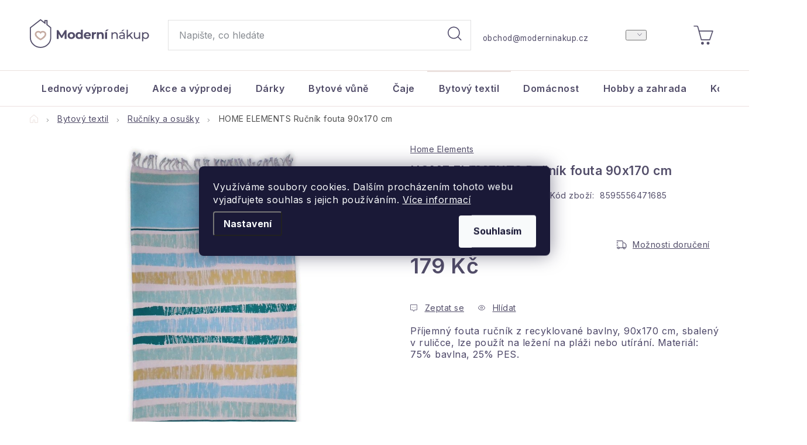

--- FILE ---
content_type: text/html; charset=utf-8
request_url: https://www.moderninakup.cz/zbozi/home-elements-rucnik-fouta-90x170-cm/
body_size: 49678
content:
<!doctype html><html lang="cs" dir="ltr" class="header-background-light external-fonts-loaded"><head><meta charset="utf-8" /><meta name="viewport" content="width=device-width,initial-scale=1" /><title>HOME ELEMENTS Ručník fouta 90x170 cm  Home Elements | ModerniNakup.cz</title><link rel="preconnect" href="https://cdn.myshoptet.com" /><link rel="dns-prefetch" href="https://cdn.myshoptet.com" /><link rel="preload" href="https://cdn.myshoptet.com/prj/dist/master/cms/libs/jquery/jquery-1.11.3.min.js" as="script" /><link href="https://cdn.myshoptet.com/prj/dist/master/cms/templates/frontend_templates/shared/css/font-face/poppins.css" rel="stylesheet"><script>
dataLayer = [];
dataLayer.push({'shoptet' : {
    "pageId": 933,
    "pageType": "productDetail",
    "currency": "CZK",
    "currencyInfo": {
        "decimalSeparator": ",",
        "exchangeRate": 1,
        "priceDecimalPlaces": 0,
        "symbol": "K\u010d",
        "symbolLeft": 0,
        "thousandSeparator": " "
    },
    "language": "cs",
    "projectId": 73519,
    "product": {
        "id": 137821,
        "guid": "2332f71c-f373-11ec-8d0f-024204b4d77d",
        "hasVariants": false,
        "codes": [
            {
                "code": 8595556471685
            }
        ],
        "code": "8595556471685",
        "name": "HOME ELEMENTS Ru\u010dn\u00edk fouta 90x170 cm  Home Elements",
        "appendix": "Home Elements",
        "weight": "0.2",
        "manufacturer": "Home Elements",
        "manufacturerGuid": "1EF533223B5863FA8D58DA0BA3DED3EE",
        "currentCategory": "Bytov\u00fd textil | Ru\u010dn\u00edky a osu\u0161ky",
        "currentCategoryGuid": "360c573b-acae-11e6-aa42-0cc47a6caaca",
        "defaultCategory": "Bytov\u00fd textil | Ru\u010dn\u00edky a osu\u0161ky",
        "defaultCategoryGuid": "360c573b-acae-11e6-aa42-0cc47a6caaca",
        "currency": "CZK",
        "priceWithVat": 179
    },
    "stocks": [
        {
            "id": "ext",
            "title": "Sklad",
            "isDeliveryPoint": 0,
            "visibleOnEshop": 1
        }
    ],
    "cartInfo": {
        "id": null,
        "freeShipping": false,
        "freeShippingFrom": null,
        "leftToFreeGift": {
            "formattedPrice": "0 K\u010d",
            "priceLeft": 0
        },
        "freeGift": false,
        "leftToFreeShipping": {
            "priceLeft": null,
            "dependOnRegion": null,
            "formattedPrice": null
        },
        "discountCoupon": [],
        "getNoBillingShippingPrice": {
            "withoutVat": 0,
            "vat": 0,
            "withVat": 0
        },
        "cartItems": [],
        "taxMode": "ORDINARY"
    },
    "cart": [],
    "customer": {
        "priceRatio": 1,
        "priceListId": 1,
        "groupId": null,
        "registered": false,
        "mainAccount": false
    }
}});
dataLayer.push({'cookie_consent' : {
    "marketing": "denied",
    "analytics": "denied"
}});
document.addEventListener('DOMContentLoaded', function() {
    shoptet.consent.onAccept(function(agreements) {
        if (agreements.length == 0) {
            return;
        }
        dataLayer.push({
            'cookie_consent' : {
                'marketing' : (agreements.includes(shoptet.config.cookiesConsentOptPersonalisation)
                    ? 'granted' : 'denied'),
                'analytics': (agreements.includes(shoptet.config.cookiesConsentOptAnalytics)
                    ? 'granted' : 'denied')
            },
            'event': 'cookie_consent'
        });
    });
});
</script>

<!-- Google Tag Manager -->
<script>(function(w,d,s,l,i){w[l]=w[l]||[];w[l].push({'gtm.start':
new Date().getTime(),event:'gtm.js'});var f=d.getElementsByTagName(s)[0],
j=d.createElement(s),dl=l!='dataLayer'?'&l='+l:'';j.async=true;j.src=
'https://www.googletagmanager.com/gtm.js?id='+i+dl;f.parentNode.insertBefore(j,f);
})(window,document,'script','dataLayer','GTM-K4LRV4S');</script>
<!-- End Google Tag Manager -->

<meta property="og:type" content="website"><meta property="og:site_name" content="moderninakup.cz"><meta property="og:url" content="https://www.moderninakup.cz/zbozi/home-elements-rucnik-fouta-90x170-cm/"><meta property="og:title" content="HOME ELEMENTS Ručník fouta 90x170 cm  Home Elements | ModerniNakup.cz"><meta name="author" content="ModerniNakup.cz"><meta name="web_author" content="Shoptet.cz"><meta name="dcterms.rightsHolder" content="www.moderninakup.cz"><meta name="robots" content="index,follow"><meta property="og:image" content="https://cdn.myshoptet.com/usr/www.moderninakup.cz/user/shop/big/137821-2_home-elements-rucnik-fouta-90x170-cm.jpg?67a9a886"><meta property="og:description" content="Příjemný fouta ručník z recyklované bavlny s třásněmi. Má modrou barvu připomínající moře a proužky. 
Fouta ručník použijete na ležení na pláži, jako osušku na utírání, sarong, nebo v zimě doma jako přehoz. Nezabere mnoho místa, lze sbalit do ruličky.  Při odchodu z pláže se do něj můžete zabalit a máte sukni nebo…"><meta name="description" content="Příjemný fouta ručník z recyklované bavlny s třásněmi. Má modrou barvu připomínající moře a proužky. 
Fouta ručník použijete na ležení na pláži, jako osušku na utírání, sarong, nebo v zimě doma jako přehoz. Nezabere mnoho místa, lze sbalit do ruličky.  Při odchodu z pláže se do něj můžete zabalit a máte sukni nebo…"><meta name="google-site-verification" content="4t-KiH2rc5s4-HN01QQHE9tYYu5VsREeuSCUL076uTQ"><meta property="product:price:amount" content="179"><meta property="product:price:currency" content="CZK"><style>:root {--color-primary: #ffffff;--color-primary-h: 0;--color-primary-s: 0%;--color-primary-l: 100%;--color-primary-hover: #4D4768;--color-primary-hover-h: 251;--color-primary-hover-s: 19%;--color-primary-hover-l: 34%;--color-secondary: #EBE1DE;--color-secondary-h: 14;--color-secondary-s: 25%;--color-secondary-l: 90%;--color-secondary-hover: #4D4768;--color-secondary-hover-h: 251;--color-secondary-hover-s: 19%;--color-secondary-hover-l: 34%;--color-tertiary: #4D4768;--color-tertiary-h: 251;--color-tertiary-s: 19%;--color-tertiary-l: 34%;--color-tertiary-hover: #4D4768;--color-tertiary-hover-h: 251;--color-tertiary-hover-s: 19%;--color-tertiary-hover-l: 34%;--color-header-background: #ffffff;--template-font: "Poppins";--template-headings-font: "Poppins";--header-background-url: url("[data-uri]");--cookies-notice-background: #1A1937;--cookies-notice-color: #F8FAFB;--cookies-notice-button-hover: #f5f5f5;--cookies-notice-link-hover: #27263f;--templates-update-management-preview-mode-content: "Náhled aktualizací šablony je aktivní pro váš prohlížeč."}</style>
    <script>var shoptet = shoptet || {};</script>
    <script src="https://cdn.myshoptet.com/prj/dist/master/shop/dist/main-3g-header.js.05f199e7fd2450312de2.js"></script>
<!-- User include --><!-- service 1213(832) html code header -->
<link href="https://fonts.googleapis.com/css2?family=Jost:wght@400;600;700&display=swap" rel="stylesheet">
<link href="https://cdn.myshoptet.com/prj/dist/master/shop/dist/font-shoptet-13.css.3c47e30adfa2e9e2683b.css" rel="stylesheet">
<link type="text/css" href="https://cdn.myshoptet.com/usr/paxio.myshoptet.com/user/documents/Jupiter/style.css?v1618378" rel="stylesheet" media="all" />
<link type="text/css" href="https://cdn.myshoptet.com/usr/paxio.myshoptet.com/user/documents/Jupiter/preklady.css?v11" rel="stylesheet" media="all" />
<link href="https://cdn.myshoptet.com/usr/paxio.myshoptet.com/user/documents/Jupiter/ikony.css?v1" rel="stylesheet">
<!-- api 427(81) html code header -->
<link rel="stylesheet" href="https://cdn.myshoptet.com/usr/api2.dklab.cz/user/documents/_doplnky/instagram/73519/4/73519_4.css" type="text/css" /><style>
        :root {
            --dklab-instagram-header-color: #000000;  
            --dklab-instagram-header-background: #DDDDDD;  
            --dklab-instagram-font-weight: 400;
            --dklab-instagram-font-size: 120%;
            --dklab-instagram-logoUrl: url(https://cdn.myshoptet.com/usr/api2.dklab.cz/user/documents/_doplnky/instagram/img/logo-cerna.png); 
            --dklab-instagram-logo-size-width: 25px;
            --dklab-instagram-logo-size-height: 25px;                        
            --dklab-instagram-hover-content: 0;                        
            --dklab-instagram-padding: 0px;                        
            --dklab-instagram-border-color: #888888;
            
        }
        </style>
<!-- api 428(82) html code header -->
<link rel="stylesheet" href="https://cdn.myshoptet.com/usr/api2.dklab.cz/user/documents/_doplnky/oblibene/73519/19/73519_19.css" type="text/css" /><style>
        :root {
            --dklab-favourites-flag-color: #E91B7D;
            --dklab-favourites-flag-text-color: #FFFFFF;
            --dklab-favourites-add-text-color: #000000;            
            --dklab-favourites-remove-text-color: #E91B7D;            
            --dklab-favourites-add-text-detail-color: #000000;            
            --dklab-favourites-remove-text-detail-color: #E91B7D;            
            --dklab-favourites-header-icon-color: #000000;            
            --dklab-favourites-counter-color: #C6ACA2;            
        } </style>
<!-- api 1517(1128) html code header -->
<!-- Shop The Look file location --><script src='https://api.klubus.cz/shoptet/addons/shop-the-look/data/73519/frontend/content-data.js?v=1768923025'></script>
<!-- api 608(256) html code header -->
<link rel="stylesheet" href="https://cdn.myshoptet.com/usr/api2.dklab.cz/user/documents/_doplnky/bannery/73519/3281/73519_3281.css" type="text/css" /><style>
        :root {
            --dklab-bannery-b-hp-padding: 15px;
            --dklab-bannery-b-hp-box-padding: 0px;
            --dklab-bannery-b-hp-big-screen: 33.333%;
            --dklab-bannery-b-hp-medium-screen: 33.333%;
            --dklab-bannery-b-hp-small-screen: 33.333%;
            --dklab-bannery-b-hp-tablet-screen: 33.333%;
            --dklab-bannery-b-hp-mobile-screen: 100%;

            --dklab-bannery-i-hp-icon-color: #000000;
            --dklab-bannery-i-hp-color: #000000;
            --dklab-bannery-i-hp-background: #FFFFFF;            
            
            --dklab-bannery-i-d-icon-color: #000000;
            --dklab-bannery-i-d-color: #000000;
            --dklab-bannery-i-d-background: #FFFFFF;


            --dklab-bannery-i-hp-w-big-screen: 4;
            --dklab-bannery-i-hp-w-medium-screen: 4;
            --dklab-bannery-i-hp-w-small-screen: 4;
            --dklab-bannery-i-hp-w-tablet-screen: 4;
            --dklab-bannery-i-hp-w-mobile-screen: 2;
            
            --dklab-bannery-i-d-w-big-screen: 4;
            --dklab-bannery-i-d-w-medium-screen: 4;
            --dklab-bannery-i-d-w-small-screen: 4;
            --dklab-bannery-i-d-w-tablet-screen: 4;
            --dklab-bannery-i-d-w-mobile-screen: 2;

        }</style>
<!-- api 1884(1449) html code header -->
<style>.style-1, .style-2, .style-3 {  --shk-promo-status-active-bg: #04b40b;--shk-promo-status-active-c: #ffffff;--shk-promo-status-error-bg: #b90b0b;--shk-promo-status-error-c: #ffffff;--shk-promo-status-preactive-bg: #e39301;--shk-promo-status-preactive-c: #ffffff;--shk-promo-border-r: 5px;}.style-1 {  --shk-promo-g-border-c:#b7d6e2;--shk-promo-g-bg:#ebf5f9;--shk-promo-g-c:#000000;--shk-promo-g-head-c:#044b67;--shk-promo-g-head-bg:#b7d6e2;--shk-promo-g-price-c:#e92424;--shk-promo-g-normal-price-c:#000000;--shk-promo-g-discount-bg:#ffe0e0;--shk-promo-g-discount-c:#e92424;--shk-promo-g-countdown-c:#000000;--shk-promo-g-countdown-bg:#ffffff;--shk-promo-g-countdown-num-c:#e92424;--shk-promo-g-free-shipping-c:#008605;--shk-promo-g-code-bg:#ffffff;--shk-promo-g-code-bg-hover:#ffffff;--shk-promo-g-code-c:#000000;--shk-promo-g-code-c-hover:#2e7e9e;--shk-promo-g-code-border-c:#b7d6e2;--shk-promo-g-code-border-c-hover:#b7d6e2;--shk-promo-g-code-used-opacity:0.8;--shk-promo-g-button-add-bg:#008c06;--shk-promo-g-button-add-bg-hover:#007006;--shk-promo-g-button-add-c:#ffffff;--shk-promo-g-button-add-c-hover:#ffffff;--shk-promo-g-button-change-bg:#008c06;--shk-promo-g-button-change-bg-hover:#007006;--shk-promo-g-button-change-c:#ffffff;--shk-promo-g-button-change-c-hover:#ffffff;--shk-promo-g-button-remove-bg:#8c1700;--shk-promo-g-button-remove-bg-hover:#641100;--shk-promo-g-button-remove-c:#ffffff;--shk-promo-g-button-remove-c-hover:#ffffff;--shk-promo-d-border-c:#e3d4a6;--shk-promo-d-bg:#f9f1d7;--shk-promo-d-c:#000000;--shk-promo-d-head-c:#6f5402;--shk-promo-d-head-bg:#e3d4a6;--shk-promo-d-price-c:#e92424;--shk-promo-d-normal-price-c:#000000;--shk-promo-d-discount-bg:#ffe0e0;--shk-promo-d-discount-c:#e92424;--shk-promo-d-countdown-c:#000000;--shk-promo-d-countdown-bg:#ffffff;--shk-promo-d-countdown-num-c:#e92424;--shk-promo-d-free-shipping-c:#008605;--shk-promo-d-code-bg:#ffffff;--shk-promo-d-code-bg-hover:#ffffff;--shk-promo-d-code-c:#000000;--shk-promo-d-code-c-hover:#a2852d;--shk-promo-d-code-border-c:#e3d4a6;--shk-promo-d-code-border-c-hover:#e3d4a6;--shk-promo-d-code-used-opacity:0.8;--shk-promo-d-button-add-bg:#008c06;--shk-promo-d-button-add-bg-hover:#007006;--shk-promo-d-button-add-c:#ffffff;--shk-promo-d-button-add-c-hover:#ffffff;--shk-promo-d-button-change-bg:#008c06;--shk-promo-d-button-change-bg-hover:#007006;--shk-promo-d-button-change-c:#ffffff;--shk-promo-d-button-change-c-hover:#ffffff;--shk-promo-d-button-remove-bg:#8c1700;--shk-promo-d-button-remove-bg-hover:#641100;--shk-promo-d-button-remove-c:#ffffff;--shk-promo-d-button-remove-c-hover:#ffffff;}.style-2 {  --shk9-g-2-border-c:#ffd538;--shk9-g-2-bg:#fff9d7;--shk9-g-2-c:#000000;--shk9-g-2-head-c:#000000;--shk9-g-2-head-bg:#ffd538;--shk9-g-2-box-c:#000000;--shk9-g-2-box-bg:#ffd538;--shk9-g-2-price-c:#bc0000;--shk9-g-2-normal-price-c:#A4A4A4;--shk9-g-2-discount-bg:#ffd538;--shk9-g-2-discount-c:#bc0000;--shk9-g-2-discount-c-2:#bc0000;--shk9-g-2-countdown-c:#000000;--shk9-g-2-countdown-bg:#ffffff;--shk9-g-2-countdown-border-c:#ffd538;--shk9-g-2-countdown-num-c:#000000;--shk9-g-2-free-shipping-c:#6d8205;--shk9-g-2-free-shipping-c-2:#6d8205;--shk9-g-2-code-bg:#ffffff;--shk9-g-2-code-bg-hover:#ffffff;--shk9-g-2-code-c:#000000;--shk9-g-2-code-c-hover:#000000;--shk9-g-2-code-border-c:#000000;--shk9-g-2-code-border-c-hover:#000000;--shk9-g-2-code-used-opacity:0.8;--shk9-g-2-button-add-c:#000000;--shk9-g-2-button-add-c-hover:#000000;--shk9-g-2-button-change-c:#000000;--shk9-g-2-button-change-c-hover:#000000;--shk9-g-2-button-remove-c:#000000;--shk9-g-2-button-remove-c-hover:#000000;--shk9-d-2-border-c:#00275b;--shk9-d-2-bg:#ecf5fe;--shk9-d-2-c:#00275b;--shk9-d-2-head-c:#ffffff;--shk9-d-2-head-bg:#00275b;--shk9-d-2-box-c:#ffffff;--shk9-d-2-box-bg:#00275B;--shk9-d-2-price-c:#00275b;--shk9-d-2-normal-price-c:#A4A4A4;--shk9-d-2-discount-bg:#00275b;--shk9-d-2-discount-c:#ffffff;--shk9-d-2-discount-c-2:#ffffff;--shk9-d-2-countdown-c:#00275b;--shk9-d-2-countdown-bg:#ffffff;--shk9-d-2-countdown-border-c:#00275b;--shk9-d-2-countdown-num-c:#00275b;--shk9-d-2-free-shipping-c:#00275b;--shk9-d-2-free-shipping-c-2:#00275b;--shk9-d-2-code-bg:#ffffff;--shk9-d-2-code-bg-hover:#ffffff;--shk9-d-2-code-c:#000000;--shk9-d-2-code-c-hover:#000000;--shk9-d-2-code-border-c:#00275B;--shk9-d-2-code-border-c-hover:#00275B;--shk9-d-2-code-used-opacity:0.8;--shk9-d-2-button-add-c:#00275b;--shk9-d-2-button-add-c-hover:#00275b;--shk9-d-2-button-change-c:#00275b;--shk9-d-2-button-change-c-hover:#00275b;--shk9-d-2-button-remove-c:#00275b;--shk9-d-2-button-remove-c-hover:#00275b;}.style-3 {  --shk9-g-3-box-bg:#f1f1f1;--shk9-g-3-box-bc:#f1f1f1;--shk9-g-3-mt-c:#666666;--shk9-g-3-header-bg:#e0e0e0;--shk9-g-3-header-bc:#f1f1f1;--shk9-g-3-header-c:#414141;--shk9-g-3-discount-c:#bf1515;--shk9-g-3-discount-c-2:#bf1515;--shk9-g-3-discount-bg:#f1f1f1;--shk9-g-3-old-price-c:#666666;--shk9-g-3-promo-price-c:#333333;--shk9-g-3-pi-bc:#000000;--shk9-g-3-pi-bg:#ffffff;--shk9-g-3-pi-label-c:#000000;--shk9-g-3-pc-bg:#ffdf4f;--shk9-g-3-pc-c:#000000;--shk9-g-3-pc-bg-h:#ffdf4f;--shk9-g-3-pc-c-h:#000000;--shk9-g-3-fs-c:#0a7c07;--shk9-g-3-b-add-c:#000000;--shk9-g-3-b-add-c-h:#000000;--shk9-g-3-b-change-c:#000000;--shk9-g-3-b-change-c-h:#000000;--shk9-g-3-b-remove-c:#000000;--shk9-g-3-b-remove-c-h:#000000;--shk9-g-3-cd-bg:#ffdf4f;--shk9-g-3-cd-c:#1c1c1c;--shk9-g-3-cd-num-c:#1c1c1c;--shk9-d-3-box-bg:#f1f1f1;--shk9-d-3-box-bc:#f1f1f1;--shk9-d-3-mt-c:#666666;--shk9-d-3-header-bg:#e0e0e0;--shk9-d-3-header-bc:#f1f1f1;--shk9-d-3-header-c:#414141;--shk9-d-3-discount-c:#bf1515;--shk9-d-3-discount-c-2:#bf1515;--shk9-d-3-discount-bg:#f1f1f1;--shk9-d-3-old-price-c:#666666;--shk9-d-3-promo-price-c:#333333;--shk9-d-3-pi-bc:#000000;--shk9-d-3-pi-bg:#ffffff;--shk9-d-3-pi-label-c:#000000;--shk9-d-3-pc-bg:#ffdf4f;--shk9-d-3-pc-c:#000000;--shk9-d-3-pc-bg-h:#ffdf4f;--shk9-d-3-pc-c-h:#000000;--shk9-d-3-fs-c:#0a7c07;--shk9-d-3-b-add-c:#000000;--shk9-d-3-b-add-c-h:#000000;--shk9-d-3-b-change-c:#000000;--shk9-d-3-b-change-c-h:#000000;--shk9-d-3-b-remove-c:#000000;--shk9-d-3-b-remove-c-h:#000000;--shk9-d-3-cd-bg:#ffdf4f;--shk9-d-3-cd-c:#1c1c1c;--shk9-d-3-cd-num-c:#1c1c1c;} .flag.flag-promo-extra-sleva, .pr-list-flag-promo-extra-sleva, .bool-promo-extra-sleva, .flag.flag-promo-unikatni-sleva, .pr-list-flag-promo-unikatni-sleva, .bool-promo-unikatni-sleva {--shk-promo-flag-extra-bg: #bc0000;--shk-promo-flag-extra-c: #ffffff;--shk-promo-flag-uni-bg: #cc0380;--shk-promo-flag-uni-c: #ffffff;} </style>
<!-- service 427(81) html code header -->
<link rel="stylesheet" href="https://cdn.myshoptet.com/usr/api2.dklab.cz/user/documents/_doplnky/instagram/font/instagramplus.css" type="text/css" />

<!-- service 608(256) html code header -->
<link rel="stylesheet" href="https://cdn.myshoptet.com/usr/api.dklab.cz/user/documents/fontawesome/css/all.css?v=1.02" type="text/css" />
<!-- service 425(79) html code header -->
<style>
.hodnoceni:before{content: "Jak o nás mluví zákazníci";}
.hodnoceni.svk:before{content: "Ako o nás hovoria zákazníci";}
.hodnoceni.hun:before{content: "Mit mondanak rólunk a felhasználók";}
.hodnoceni.pl:before{content: "Co mówią o nas klienci";}
.hodnoceni.eng:before{content: "Customer reviews";}
.hodnoceni.de:before{content: "Was unsere Kunden über uns denken";}
.hodnoceni.ro:before{content: "Ce spun clienții despre noi";}
.hodnoceni{margin: 20px auto;}
body:not(.paxio-merkur):not(.venus):not(.jupiter) .hodnoceni .vote-wrap {border: 0 !important;width: 24.5%;flex-basis: 25%;padding: 10px 20px !important;display: inline-block;margin: 0;vertical-align: top;}
.multiple-columns-body #content .hodnoceni .vote-wrap {width: 49%;flex-basis: 50%;}
.hodnoceni .votes-wrap {display: block; border: 1px solid #f7f7f7;margin: 0;width: 100%;max-width: none;padding: 10px 0; background: #fff;}
.hodnoceni .vote-wrap:nth-child(n+5){display: none !important;}
.hodnoceni:before{display: block;font-size: 18px;padding: 10px 20px;background: #fcfcfc;}
.sidebar .hodnoceni .vote-pic, .sidebar .hodnoceni .vote-initials{display: block;}
.sidebar .hodnoceni .vote-wrap, #column-l #column-l-in .hodnoceni .vote-wrap {width: 100% !important; display: block;}
.hodnoceni > a{display: block;text-align: right;padding-top: 6px;}
.hodnoceni > a:after{content: "››";display: inline-block;margin-left: 2px;}
.sidebar .hodnoceni:before, #column-l #column-l-in .hodnoceni:before {background: none !important; padding-left: 0 !important;}
.template-10 .hodnoceni{max-width: 952px !important;}
.page-detail .hodnoceni > a{font-size: 14px;}
.page-detail .hodnoceni{margin-bottom: 30px;}
@media screen and (min-width: 992px) and (max-width: 1199px) {
.hodnoceni .vote-rating{display: block;}
.hodnoceni .vote-time{display: block;margin-top: 3px;}
.hodnoceni .vote-delimeter{display: none;}
}
@media screen and (max-width: 991px) {
body:not(.paxio-merkur):not(.venus):not(.jupiter) .hodnoceni .vote-wrap {width: 49%;flex-basis: 50%;}
.multiple-columns-body #content .hodnoceni .vote-wrap {width: 99%;flex-basis: 100%;}
}
@media screen and (max-width: 767px) {
body:not(.paxio-merkur):not(.venus):not(.jupiter) .hodnoceni .vote-wrap {width: 99%;flex-basis: 100%;}
}
.home #main-product .hodnoceni{margin: 0 0 60px 0;}
.hodnoceni .votes-wrap.admin-response{display: none !important;}
.hodnoceni .vote-pic {width: 100px;}
.hodnoceni .vote-delimeter{display: none;}
.hodnoceni .vote-rating{display: block;}
.hodnoceni .vote-time {display: block;margin-top: 5px;}
@media screen and (min-width: 768px){
.template-12 .hodnoceni{max-width: 747px; margin-left: auto; margin-right: auto;}
}
@media screen and (min-width: 992px){
.template-12 .hodnoceni{max-width: 972px;}
}
@media screen and (min-width: 1200px){
.template-12 .hodnoceni{max-width: 1418px;}
}
.template-14 .hodnoceni .vote-initials{margin: 0 auto;}
.vote-pic img::before {display: none;}
.hodnoceni + .hodnoceni {display: none;}
</style>
<!-- service 619(267) html code header -->
<link href="https://cdn.myshoptet.com/usr/fvstudio.myshoptet.com/user/documents/addons/cartupsell.min.css?24.11.1" rel="stylesheet">
<!-- service 1228(847) html code header -->
<link 
rel="stylesheet" 
href="https://cdn.myshoptet.com/usr/dmartini.myshoptet.com/user/documents/upload/dmartini/shop_rating/shop_rating.min.css?140"
data-author="Dominik Martini" 
data-author-web="dmartini.cz">
<!-- service 1517(1128) html code header -->
<link rel="stylesheet" href="https://cdn.myshoptet.com/addons/janklubus/shoptet-shop-the-look-frontend/styles.header.min.css?3dab94f698d04dd6c54f27e213cd1ae626ead247">
<!-- service 1884(1449) html code header -->
<link rel="stylesheet" href="https://cdn.myshoptet.com/addons/shop-factory-doplnky-FE/dynamicke-akce-a-slevy/styles.header.min.css?b13ae9629b3d95c3a77a961f006a4683fecadb46">
<!-- service 428(82) html code header -->
<style>
@font-face {
    font-family: 'oblibene';
    src:  url('https://cdn.myshoptet.com/usr/api2.dklab.cz/user/documents/_doplnky/oblibene/font/oblibene.eot?v1');
    src:  url('https://cdn.myshoptet.com/usr/api2.dklab.cz/user/documents/_doplnky/oblibene/font/oblibene.eot?v1#iefix') format('embedded-opentype'),
    url('https://cdn.myshoptet.com/usr/api2.dklab.cz/user/documents/_doplnky/oblibene/font/oblibene.ttf?v1') format('truetype'),
    url('https://cdn.myshoptet.com/usr/api2.dklab.cz/user/documents/_doplnky/oblibene/font/oblibene.woff?v1') format('woff'),
    url('https://cdn.myshoptet.com/usr/api2.dklab.cz/user/documents/_doplnky/oblibene/font/oblibene.svg?v1') format('svg');
    font-weight: normal;
    font-style: normal;
}
</style>
<script>
var dklabFavIndividual;
</script>
<!-- service 1908(1473) html code header -->
<script type="text/javascript">
    var eshop = {
        'host': 'www.moderninakup.cz',
        'projectId': 73519,
        'template': 'Disco',
        'lang': 'cs',
    };
</script>

<link href="https://cdn.myshoptet.com/usr/honzabartos.myshoptet.com/user/documents/style.css?v=292" rel="stylesheet"/>
<script src="https://cdn.myshoptet.com/usr/honzabartos.myshoptet.com/user/documents/script.js?v=298" type="text/javascript"></script>

<style>
.up-callout {
    background-color: rgba(33, 150, 243, 0.1); /* Soft info blue with transparency */
    border: 1px solid rgba(33, 150, 243, 0.3); /* Subtle blue border */
    border-radius: 8px; /* Rounded corners */
    padding: 15px 20px; /* Comfortable padding */
    box-shadow: 0 2px 5px rgba(0, 0, 0, 0.1); /* Subtle shadow for depth */
    max-width: 600px; /* Optional: Limits width for readability */
    margin: 20px auto; /* Centers the box with some spacing */
}

.up-callout p {
    margin: 0; /* Removes default paragraph margin */
    color: #333; /* Dark text for contrast */
    font-size: 16px; /* Readable font size */
    line-height: 1.5; /* Improves readability */
}
</style>
<!-- project html code header -->
<meta name="facebook-domain-verification" content="o2blv3edh4msysk71nnxoib83tfy05" /><meta name="google-site-verification" content="9ptgMAGGLaje2mcsi8cnHfNq53Is0Ne7NQHO1JBjlpI" /><link rel="manifest" href="/user/documents/manifest.json">
<link rel="preconnect" href="https://fonts.googleapis.com">
<link rel="preconnect" href="https://fonts.gstatic.com" crossorigin>
<link href="https://fonts.googleapis.com/css2?family=Inter:wght@100..900&display=swap" rel="stylesheet">
<!--<link rel="stylesheet" href="/user/documents/upload/code/mn3.css">
<link rel="stylesheet" href="/user/documents/upload/css/mn24.old.css">
<link rel="stylesheet" href="/user/documents/upload/css/mn24.1.css">
<link rel="stylesheet" href="/user/documents/upload/css/mn24.2.css">
<link rel="stylesheet" href="/user/documents/upload/css/mn24.3.css?a">
<link rel="stylesheet" href="/user/documents/upload/css/fonts.css?d">
<link rel="stylesheet" href="/user/documents/upload/css/mn24.4.css">
<link rel="stylesheet" href="/user/documents/upload/css/mn24.5.css?a">-->

<link rel="stylesheet" href="/user/documents/upload/css/mn2502.css?v=6"> 
<link rel="stylesheet" href="/user/documents/yanabel/newsletters.css?v=11"> 
<!--
<link rel="stylesheet" href="/user/documents/yanabel/rating.css?v=13"> 
<link rel="stylesheet" href="/user/documents/yanabel/ratingHP.css?v=11">
-->
<link rel="stylesheet" href="/user/documents/yanabel/articles.css?v=2">
<link rel="stylesheet" href="/user/documents/yanabel/categories.css?v=3">
<link rel="stylesheet" href="/user/documents/yanabel/aboutus.css?v=3">
<link rel="stylesheet" href="/user/documents/yanabel/styles.css?v=1">
<link rel="stylesheet" href="/user/documents/yanabel/ratingProduct.css?v=7">


<link id="bfcss" rel="stylesheet" href="/user/documents/upload/roipi/h30.css?e">
<!--https://www.moderninakup.cz/user/documents/upload/css/mn-24-11-all.css-->

<style>
.content-wrapper #content .up-swiper-container .swiper-slide .up-product-url.up-product-selector-shortcut {
color: #524D69 !important;
}
#cart-wrapper .cart-inner .cart-table {
order: 1;
}
#cart-wrapper .cart-inner .up-cart-offers-slot  {
order: 2;
}
#cart-wrapper .cart-inner .fvDoplnek-upsell  {
order: 3 !important;
}
#cart-wrapper .cart-inner .coupon-input {
order: 4;
}
#cart-wrapper .cart-inner .row.summary {
order: 5;
}
#cart-wrapper .cart-inner .next-step-back.btn {
order: 6;
}


.product .p-bottom > div {
margin-top: 10px;
display: grid;
grid-template-columns: 1fr 1fr;
grid-template-rows: 1fr 1fr;
}
.availability-amount, .product .p-bottom .availability {
font-size: 12px !important;
}
.skladem::before {
font-size: 12px !important;
}
.product .p-bottom .availability {
margin-top: 0 !important;
grid-column: 1;
grid-row: 1;
}
.products-block .p-bottom .prices {
margin-bottom: 0px !important;
width: 100%;
}
.product .p-bottom .prices {
grid-column: 1;
grid-row: 2;
}
.product .p-bottom .p-tools {
justify-content: flex-end !important;
padding: 0 !important;
grid-column: 2;
grid-row: 1 / 3;
}
.product .btn {
height: 40px !important;
background-color: #4D4768 !important;
color: white;
line-height: 18px;
}
.product .btn.btn-primary {
align-items: center;
}
.product .add-to-cart-button span::after, .product .btn-primary::after {
color: white !important;
font-size: 12px !important;
line-height: 18px;
height: max-content;
}
.product .p-bottom > div .prices .price-final {
font-size: 20px !important;
}
@media (max-width: 767px) {
.product .add-to-cart-button span {
align-items: center;
}
}
@media (max-width: 500px) {
.product .p-bottom > div {
display: flex;
flex-direction: column;
}
}
.row.banners-row .next-to-carousel-banners {
flex-wrap: nowrap;
display: flex;
gap: 15px;
margin-bottom: 35px;
padding: 0;
}
.next-to-carousel-banners .banner-wrapper {
width: auto;
padding: 0;
max-width: none;
flex: 0 1 auto;
border-radius: 15px;
overflow: hidden;
}

@media (max-width: 1024px) {
.products-group {
margin-top: 30px;
}
.next-to-carousel-banners .banner-wrapper {
width: calc((100% - 30px) / 3);
padding: 0;
max-width: none;
flex: 0 1 auto;
}
.next-to-carousel-banners .banner-wrapper:first-child {
width: 100%;
flex: 0 1 100%;
}
.row.banners-row .next-to-carousel-banners  {
flex-wrap: wrap;
margin-bottom: 25px;
gap: 15px;
}
}
@media (max-width: 550px) {
.next-to-carousel-banners .banner-wrapper {
width: 100%
}
.next-to-carousel-banners {
gap: 10px;
}
}
.next-to-carousel-banners .banner-wrapper + .banner-wrapper {
padding-top: 0;
}
.flag.flag-discount, .flag.flag-sleva {
background-color: #c80b3b !important;
}
.footer-icon:nth-child(1) img{
max-height: 80px;
}
.logo-footer span {
font-size: 16px;
font-weight: 400;
margin-top: 5px;
}
.footer-icons .footer-icon {
margin: 0;
}
.footer-icons {
gap: 20px;
}
/* MAIN BANNERS */
.main-banners__item:nth-child(1) a {
  background-image: url("https://www.moderninakup.cz/user/documents/upload/main-banner/32.png");
}
.main-banners__item:nth-child(2) a {
  background-image: url("https://www.moderninakup.cz/user/documents/upload/main-banner/2-2.png");
}
.main-banners__item:nth-child(3) a {
  background-image: url("https://www.moderninakup.cz/user/documents/upload/main-banner/3-3.png");
}
.main-banners__item:nth-child(4) a {
  background-image: url("https://www.moderninakup.cz/user/documents/upload/main-banner/4-4.png");
}
@media(max-width: 550px) {
.main-banners__item:nth-child(1) a {
  aspect-ratio: 1/1.25;
  background-image: url("https://www.moderninakup.cz/user/documents/upload/main-banner/35.png");
}
}
</style>
<style>
.user-action-in .footer-banners{
padding: 24px 0;
}
.user-action-in .footer-banner {
flex-basis: auto !important;
width: calc((100% - 30px) / 4) !important;
padding: 0 !important;
background-color: #fff;
box-shadow: 0px 0px 80px rgba(0, 0, 0, 0.15);
}
.user-action-in .footer-banner a {
display: block;
width: 100%;
}
.user-action-in .footer-banner a::before, .user-action-in .footer-banner a::after {
display: none;
}
.user-action-in .footer-banner a:hover {
box-shadow: none;
overflow: auto;
}
.type-product #hodnoceniobchodu {
display: none;
}
#header .navigation-buttons a {
height: 50px;
}
#header .header-top a.cart-count {
top: 0;
}
.cart-empty-visible .cart-count, .cart-window-visible .cart-count{
background-color: transparent !important;
}
#cart-widget .quantity .increase::before, #cart-widget .quantity .decrease::before {
line-height: 1.5;
padding: 0;
}
.admin-logged .popup-widget.cart-widget {
top: 110px;
}
</style>
<link rel="stylesheet" href="/user/documents/yanabel/styles2.css?v=1">

<script type="text/javascript">
    (function(c,l,a,r,i,t,y){
        c[a]=c[a]||function(){(c[a].q=c[a].q||[]).push(arguments)};
        t=l.createElement(r);t.async=1;t.src="https://www.clarity.ms/tag/"+i;
        y=l.getElementsByTagName(r)[0];y.parentNode.insertBefore(t,y);
    })(window, document, "clarity", "script", "t0ubijlqe6");
</script>

<style>
.header-contact a:nth-child(2) {
    display: none;
}
</style>
<!-- /User include --><link rel="shortcut icon" href="/favicon.ico" type="image/x-icon" /><link rel="canonical" href="https://www.moderninakup.cz/zbozi/home-elements-rucnik-fouta-90x170-cm/" />    <script>
        var _hwq = _hwq || [];
        _hwq.push(['setKey', 'E912EEE9734D697C610E5E769D97C985']);
        _hwq.push(['setTopPos', '185']);
        _hwq.push(['showWidget', '21']);
        (function() {
            var ho = document.createElement('script');
            ho.src = 'https://cz.im9.cz/direct/i/gjs.php?n=wdgt&sak=E912EEE9734D697C610E5E769D97C985';
            var s = document.getElementsByTagName('script')[0]; s.parentNode.insertBefore(ho, s);
        })();
    </script>
<script>!function(){var t={9196:function(){!function(){var t=/\[object (Boolean|Number|String|Function|Array|Date|RegExp)\]/;function r(r){return null==r?String(r):(r=t.exec(Object.prototype.toString.call(Object(r))))?r[1].toLowerCase():"object"}function n(t,r){return Object.prototype.hasOwnProperty.call(Object(t),r)}function e(t){if(!t||"object"!=r(t)||t.nodeType||t==t.window)return!1;try{if(t.constructor&&!n(t,"constructor")&&!n(t.constructor.prototype,"isPrototypeOf"))return!1}catch(t){return!1}for(var e in t);return void 0===e||n(t,e)}function o(t,r,n){this.b=t,this.f=r||function(){},this.d=!1,this.a={},this.c=[],this.e=function(t){return{set:function(r,n){u(c(r,n),t.a)},get:function(r){return t.get(r)}}}(this),i(this,t,!n);var e=t.push,o=this;t.push=function(){var r=[].slice.call(arguments,0),n=e.apply(t,r);return i(o,r),n}}function i(t,n,o){for(t.c.push.apply(t.c,n);!1===t.d&&0<t.c.length;){if("array"==r(n=t.c.shift()))t:{var i=n,a=t.a;if("string"==r(i[0])){for(var f=i[0].split("."),s=f.pop(),p=(i=i.slice(1),0);p<f.length;p++){if(void 0===a[f[p]])break t;a=a[f[p]]}try{a[s].apply(a,i)}catch(t){}}}else if("function"==typeof n)try{n.call(t.e)}catch(t){}else{if(!e(n))continue;for(var l in n)u(c(l,n[l]),t.a)}o||(t.d=!0,t.f(t.a,n),t.d=!1)}}function c(t,r){for(var n={},e=n,o=t.split("."),i=0;i<o.length-1;i++)e=e[o[i]]={};return e[o[o.length-1]]=r,n}function u(t,o){for(var i in t)if(n(t,i)){var c=t[i];"array"==r(c)?("array"==r(o[i])||(o[i]=[]),u(c,o[i])):e(c)?(e(o[i])||(o[i]={}),u(c,o[i])):o[i]=c}}window.DataLayerHelper=o,o.prototype.get=function(t){var r=this.a;t=t.split(".");for(var n=0;n<t.length;n++){if(void 0===r[t[n]])return;r=r[t[n]]}return r},o.prototype.flatten=function(){this.b.splice(0,this.b.length),this.b[0]={},u(this.a,this.b[0])}}()}},r={};function n(e){var o=r[e];if(void 0!==o)return o.exports;var i=r[e]={exports:{}};return t[e](i,i.exports,n),i.exports}n.n=function(t){var r=t&&t.__esModule?function(){return t.default}:function(){return t};return n.d(r,{a:r}),r},n.d=function(t,r){for(var e in r)n.o(r,e)&&!n.o(t,e)&&Object.defineProperty(t,e,{enumerable:!0,get:r[e]})},n.o=function(t,r){return Object.prototype.hasOwnProperty.call(t,r)},function(){"use strict";n(9196)}()}();</script><style>/* custom background */@media (min-width: 992px) {body {background-color: #ffffff ;background-position: top center;background-repeat: no-repeat;background-attachment: fixed;}}</style>    <!-- Global site tag (gtag.js) - Google Analytics -->
    <script async src="https://www.googletagmanager.com/gtag/js?id=G-CRW1JZ22Z9"></script>
    <script>
        
        window.dataLayer = window.dataLayer || [];
        function gtag(){dataLayer.push(arguments);}
        

                    console.debug('default consent data');

            gtag('consent', 'default', {"ad_storage":"denied","analytics_storage":"denied","ad_user_data":"denied","ad_personalization":"denied","wait_for_update":500});
            dataLayer.push({
                'event': 'default_consent'
            });
        
        gtag('js', new Date());

        
                gtag('config', 'G-CRW1JZ22Z9', {"groups":"GA4","send_page_view":false,"content_group":"productDetail","currency":"CZK","page_language":"cs"});
        
                gtag('config', 'AW-870763272', {"allow_enhanced_conversions":true});
        
        
        
        
        
                    gtag('event', 'page_view', {"send_to":"GA4","page_language":"cs","content_group":"productDetail","currency":"CZK"});
        
                gtag('set', 'currency', 'CZK');

        gtag('event', 'view_item', {
            "send_to": "UA",
            "items": [
                {
                    "id": "8595556471685",
                    "name": "HOME ELEMENTS Ru\u010dn\u00edk fouta 90x170 cm  Home Elements",
                    "category": "Bytov\u00fd textil \/ Ru\u010dn\u00edky a osu\u0161ky",
                                        "brand": "Home Elements",
                                                            "price": 148
                }
            ]
        });
        
        
        
        
        
                    gtag('event', 'view_item', {"send_to":"GA4","page_language":"cs","content_group":"productDetail","value":148,"currency":"CZK","items":[{"item_id":"8595556471685","item_name":"HOME ELEMENTS Ru\u010dn\u00edk fouta 90x170 cm  Home Elements","item_brand":"Home Elements","item_category":"Bytov\u00fd textil","item_category2":"Ru\u010dn\u00edky a osu\u0161ky","price":148,"quantity":1,"index":0}]});
        
        
        
        
        
        
        
        document.addEventListener('DOMContentLoaded', function() {
            if (typeof shoptet.tracking !== 'undefined') {
                for (var id in shoptet.tracking.bannersList) {
                    gtag('event', 'view_promotion', {
                        "send_to": "UA",
                        "promotions": [
                            {
                                "id": shoptet.tracking.bannersList[id].id,
                                "name": shoptet.tracking.bannersList[id].name,
                                "position": shoptet.tracking.bannersList[id].position
                            }
                        ]
                    });
                }
            }

            shoptet.consent.onAccept(function(agreements) {
                if (agreements.length !== 0) {
                    console.debug('gtag consent accept');
                    var gtagConsentPayload =  {
                        'ad_storage': agreements.includes(shoptet.config.cookiesConsentOptPersonalisation)
                            ? 'granted' : 'denied',
                        'analytics_storage': agreements.includes(shoptet.config.cookiesConsentOptAnalytics)
                            ? 'granted' : 'denied',
                                                                                                'ad_user_data': agreements.includes(shoptet.config.cookiesConsentOptPersonalisation)
                            ? 'granted' : 'denied',
                        'ad_personalization': agreements.includes(shoptet.config.cookiesConsentOptPersonalisation)
                            ? 'granted' : 'denied',
                        };
                    console.debug('update consent data', gtagConsentPayload);
                    gtag('consent', 'update', gtagConsentPayload);
                    dataLayer.push(
                        { 'event': 'update_consent' }
                    );
                }
            });
        });
    </script>
<script>
    (function(t, r, a, c, k, i, n, g) { t['ROIDataObject'] = k;
    t[k]=t[k]||function(){ (t[k].q=t[k].q||[]).push(arguments) },t[k].c=i;n=r.createElement(a),
    g=r.getElementsByTagName(a)[0];n.async=1;n.src=c;g.parentNode.insertBefore(n,g)
    })(window, document, 'script', '//www.heureka.cz/ocm/sdk.js?source=shoptet&version=2&page=product_detail', 'heureka', 'cz');

    heureka('set_user_consent', 0);
</script>
</head><body class="desktop id-933 in-rucniky template-13 type-product type-detail one-column-body columns-mobile-2 columns-4 blank-mode blank-mode-css smart-labels-active ums_forms_redesign--off ums_a11y_category_page--on ums_discussion_rating_forms--off ums_flags_display_unification--on ums_a11y_login--on mobile-header-version-0">
        <div id="fb-root"></div>
        <script>
            window.fbAsyncInit = function() {
                FB.init({
//                    appId            : 'your-app-id',
                    autoLogAppEvents : true,
                    xfbml            : true,
                    version          : 'v19.0'
                });
            };
        </script>
        <script async defer crossorigin="anonymous" src="https://connect.facebook.net/cs_CZ/sdk.js"></script><script>
var dataHelper = new DataLayerHelper(dataLayer);
var pageType = dataHelper.get('shoptet.pageType');
var cart = dataHelper.get('shoptet.cart');
if (pageType == "productDetail") {
  dataLayer.push({
    'hierarchy' : dataHelper.get('shoptet.product.currentCategory').split(' \| ').join(':')
  });
}
</script>

<!-- Google Tag Manager (noscript) -->
<noscript><iframe src="https://www.googletagmanager.com/ns.html?id=GTM-K4LRV4S"
height="0" width="0" style="display:none;visibility:hidden"></iframe></noscript>
<!-- End Google Tag Manager (noscript) -->

    <div class="siteCookies siteCookies--center siteCookies--dark js-siteCookies" role="dialog" data-testid="cookiesPopup" data-nosnippet>
        <div class="siteCookies__form">
            <div class="siteCookies__content">
                <div class="siteCookies__text">
                    Využíváme soubory cookies. Dalším procházením tohoto webu vyjadřujete souhlas s jejich používáním. <a href="/cookies/" target="_blank" rel="noopener noreferrer">Více informací</a><span></span>
                </div>
                <p class="siteCookies__links">
                    <button class="siteCookies__link js-cookies-settings" aria-label="Nastavení cookies" data-testid="cookiesSettings">Nastavení</button>
                </p>
            </div>
            <div class="siteCookies__buttonWrap">
                                <button class="siteCookies__button js-cookiesConsentSubmit" value="all" aria-label="Přijmout cookies" data-testid="buttonCookiesAccept">Souhlasím</button>
            </div>
        </div>
        <script>
            document.addEventListener("DOMContentLoaded", () => {
                const siteCookies = document.querySelector('.js-siteCookies');
                document.addEventListener("scroll", shoptet.common.throttle(() => {
                    const st = document.documentElement.scrollTop;
                    if (st > 1) {
                        siteCookies.classList.add('siteCookies--scrolled');
                    } else {
                        siteCookies.classList.remove('siteCookies--scrolled');
                    }
                }, 100));
            });
        </script>
    </div>
<a href="#content" class="skip-link sr-only">Přejít na obsah</a><div class="overall-wrapper"><div class="user-action"><div class="container">
    <div class="user-action-in">
                    <div id="login" class="user-action-login popup-widget login-widget" role="dialog" aria-labelledby="loginHeading">
        <div class="popup-widget-inner">
                            <h2 id="loginHeading">Přihlášení k vašemu účtu</h2><div id="customerLogin"><form action="/action/Customer/Login/" method="post" id="formLoginIncluded" class="csrf-enabled formLogin" data-testid="formLogin"><input type="hidden" name="referer" value="" /><div class="form-group"><div class="input-wrapper email js-validated-element-wrapper no-label"><input type="email" name="email" class="form-control" autofocus placeholder="E-mailová adresa (např. jan@novak.cz)" data-testid="inputEmail" autocomplete="email" required /></div></div><div class="form-group"><div class="input-wrapper password js-validated-element-wrapper no-label"><input type="password" name="password" class="form-control" placeholder="Heslo" data-testid="inputPassword" autocomplete="current-password" required /><span class="no-display">Nemůžete vyplnit toto pole</span><input type="text" name="surname" value="" class="no-display" /></div></div><div class="form-group"><div class="login-wrapper"><button type="submit" class="btn btn-secondary btn-text btn-login" data-testid="buttonSubmit">Přihlásit se</button><div class="password-helper"><a href="/registrace/" data-testid="signup" rel="nofollow">Nová registrace</a><a href="/klient/zapomenute-heslo/" rel="nofollow">Zapomenuté heslo</a></div></div></div><div class="social-login-buttons"><div class="social-login-buttons-divider"><span>nebo</span></div><div class="form-group"><a href="/action/Social/login/?provider=Facebook" class="login-btn facebook" rel="nofollow"><span class="login-facebook-icon"></span><strong>Přihlásit se přes Facebook</strong></a></div></div></form>
</div>                    </div>
    </div>

                <div id="cart-widget" class="user-action-cart popup-widget cart-widget loader-wrapper" data-testid="popupCartWidget" role="dialog" aria-hidden="true">
            <div class="popup-widget-inner cart-widget-inner place-cart-here">
                <div class="loader-overlay">
                    <div class="loader"></div>
                </div>
            </div>
        </div>
    </div>
</div>
</div><div class="top-navigation-bar" data-testid="topNavigationBar">

    <div class="container">

                            <div class="top-navigation-menu">
                <ul class="top-navigation-bar-menu">
                                            <li class="top-navigation-menu-item-external-83">
                            <a href="https://b2b.tradeconcept.cz/velkoobchodni-spoluprace" title="Velkoobchodní spolupráce" target="blank">Velkoobchodní spolupráce</a>
                        </li>
                                            <li class="top-navigation-menu-item-5124">
                            <a href="/ochrana-osobnich-udaju/" title="Ochrana osobních údajů">Ochrana osobních údajů</a>
                        </li>
                                            <li class="top-navigation-menu-item-10692">
                            <a href="/reklamace-a-vraceni/" title="Reklamace a vrácení">Reklamace a vrácení</a>
                        </li>
                                            <li class="top-navigation-menu-item-39">
                            <a href="/obchodni-podminky/" title="Obchodní podmínky">Obchodní podmínky</a>
                        </li>
                                            <li class="top-navigation-menu-item-27">
                            <a href="/info-k-nakupu/" title="Info k nákupu">Info k nákupu</a>
                        </li>
                                            <li class="top-navigation-menu-item-4284">
                            <a href="/blog/" title="Rady a tipy">Rady a tipy</a>
                        </li>
                                            <li class="top-navigation-menu-item-29">
                            <a href="/kontakt/" title="Kontakt">Kontakt</a>
                        </li>
                                            <li class="top-navigation-menu-item-704">
                            <a href="/o-nas/" title="O nás">O nás</a>
                        </li>
                                    </ul>
                <div class="top-navigation-menu-trigger">Více</div>
                <ul class="top-navigation-bar-menu-helper"></ul>
            </div>
        
        <div class="top-navigation-tools">
                        <button class="top-nav-button top-nav-button-login toggle-window" type="button" data-target="login" aria-haspopup="dialog" aria-controls="login" aria-expanded="false" data-testid="signin"><span>Přihlášení</span></button>
    <a href="/registrace/" class="top-nav-button top-nav-button-register" data-testid="headerSignup">Registrace</a>
        </div>

    </div>

</div>
<header id="header">
        <div class="header-top">
            <div class="container navigation-wrapper header-top-wrapper">
                <div class="site-name"><a href="/" data-testid="linkWebsiteLogo"><img src="https://cdn.myshoptet.com/usr/www.moderninakup.cz/user/logos/mn-logo.svg" alt="ModerniNakup.cz" fetchpriority="low" /></a></div>                <div class="search" itemscope itemtype="https://schema.org/WebSite">
                    <meta itemprop="headline" content="Ručníky a osušky"/><meta itemprop="url" content="https://www.moderninakup.cz"/><meta itemprop="text" content="Příjemný fouta ručník z recyklované bavlny s třásněmi. Má modrou barvu připomínající moře a proužky.&amp;amp;nbsp; Fouta ručník použijete na ležení na pláži, jako osušku na utírání, sarong, nebo v zimě doma jako přehoz. Nezabere mnoho místa, lze sbalit do ruličky.&amp;amp;nbsp; Při odchodu z pláže se do něj můžete zabalit a..."/>                    <form action="/action/ProductSearch/prepareString/" method="post"
    id="formSearchForm" class="search-form compact-form js-search-main"
    itemprop="potentialAction" itemscope itemtype="https://schema.org/SearchAction" data-testid="searchForm">
    <fieldset>
        <meta itemprop="target"
            content="https://www.moderninakup.cz/vyhledavani/?string={string}"/>
        <input type="hidden" name="language" value="cs"/>
        
            
    <span class="search-input-icon" aria-hidden="true"></span>

<input
    type="search"
    name="string"
        class="query-input form-control search-input js-search-input"
    placeholder="Napište, co hledáte"
    autocomplete="off"
    required
    itemprop="query-input"
    aria-label="Vyhledávání"
    data-testid="searchInput"
>
            <button type="submit" class="btn btn-default search-button" data-testid="searchBtn">Hledat</button>
        
    </fieldset>
</form>
                </div>
                <div class="navigation-buttons">
                    <a href="#" class="toggle-window" data-target="search" data-testid="linkSearchIcon"><span class="sr-only">Hledat</span></a>
                        
    <a href="/kosik/" class="btn btn-icon toggle-window cart-count" data-target="cart" data-hover="true" data-redirect="true" data-testid="headerCart" rel="nofollow" aria-haspopup="dialog" aria-expanded="false" aria-controls="cart-widget">
        
                <span class="sr-only">Nákupní košík</span>
        
            <span class="cart-price visible-lg-inline-block" data-testid="headerCartPrice">
                                    Prázdný košík                            </span>
        
    
            </a>
                    <a href="#" class="toggle-window" data-target="navigation" data-testid="hamburgerMenu"></a>
                </div>
            </div>
        </div>
        <div class="header-bottom">
            <div class="container navigation-wrapper header-bottom-wrapper js-navigation-container">
                <nav id="navigation" aria-label="Hlavní menu" data-collapsible="true"><div class="navigation-in menu"><ul class="menu-level-1" role="menubar" data-testid="headerMenuItems"><li class="menu-item-16177" role="none"><a href="/lednovy-vyprodej/" data-testid="headerMenuItem" role="menuitem" aria-expanded="false"><b>Lednový výprodej</b></a></li>
<li class="menu-item-12519 ext" role="none"><a href="/akce-a-vyprodej/" data-testid="headerMenuItem" role="menuitem" aria-haspopup="true" aria-expanded="false"><b>Akce a výprodej</b><span class="submenu-arrow"></span></a><ul class="menu-level-2" aria-label="Akce a výprodej" tabindex="-1" role="menu"><li class="menu-item-11898" role="none"><a href="/black-friday/" class="menu-image" data-testid="headerMenuItem" tabindex="-1" aria-hidden="true"><img src="data:image/svg+xml,%3Csvg%20width%3D%22140%22%20height%3D%22100%22%20xmlns%3D%22http%3A%2F%2Fwww.w3.org%2F2000%2Fsvg%22%3E%3C%2Fsvg%3E" alt="" aria-hidden="true" width="140" height="100"  data-src="https://cdn.myshoptet.com/usr/www.moderninakup.cz/user/categories/thumb/v__prodej_(3).png" fetchpriority="low" /></a><div><a href="/black-friday/" data-testid="headerMenuItem" role="menuitem"><span>AKCE</span></a>
                        </div></li><li class="menu-item-7010" role="none"><a href="/vyprodej/" class="menu-image" data-testid="headerMenuItem" tabindex="-1" aria-hidden="true"><img src="data:image/svg+xml,%3Csvg%20width%3D%22140%22%20height%3D%22100%22%20xmlns%3D%22http%3A%2F%2Fwww.w3.org%2F2000%2Fsvg%22%3E%3C%2Fsvg%3E" alt="" aria-hidden="true" width="140" height="100"  data-src="https://cdn.myshoptet.com/usr/www.moderninakup.cz/user/categories/thumb/v__prodej_(1).png" fetchpriority="low" /></a><div><a href="/vyprodej/" data-testid="headerMenuItem" role="menuitem"><span>VÝPRODEJ </span></a>
                        </div></li><li class="menu-item-7028" role="none"><a href="/ii--jakost/" class="menu-image" data-testid="headerMenuItem" tabindex="-1" aria-hidden="true"><img src="data:image/svg+xml,%3Csvg%20width%3D%22140%22%20height%3D%22100%22%20xmlns%3D%22http%3A%2F%2Fwww.w3.org%2F2000%2Fsvg%22%3E%3C%2Fsvg%3E" alt="" aria-hidden="true" width="140" height="100"  data-src="https://cdn.myshoptet.com/usr/www.moderninakup.cz/user/categories/thumb/v__prodej_(2).png" fetchpriority="low" /></a><div><a href="/ii--jakost/" data-testid="headerMenuItem" role="menuitem"><span>II. JAKOST</span></a>
                        </div></li><li class="menu-item-15911" role="none"><a href="/mnozstevni-sleva/" class="menu-image" data-testid="headerMenuItem" tabindex="-1" aria-hidden="true"><img src="data:image/svg+xml,%3Csvg%20width%3D%22140%22%20height%3D%22100%22%20xmlns%3D%22http%3A%2F%2Fwww.w3.org%2F2000%2Fsvg%22%3E%3C%2Fsvg%3E" alt="" aria-hidden="true" width="140" height="100"  data-src="https://cdn.myshoptet.com/usr/www.moderninakup.cz/user/categories/thumb/n__vrh_bez_n__zvu_(11).png" fetchpriority="low" /></a><div><a href="/mnozstevni-sleva/" data-testid="headerMenuItem" role="menuitem"><span>Množstevní sleva</span></a>
                        </div></li></ul></li>
<li class="menu-item-885 ext" role="none"><a href="/darky/" data-testid="headerMenuItem" role="menuitem" aria-haspopup="true" aria-expanded="false"><b>Dárky</b><span class="submenu-arrow"></span></a><ul class="menu-level-2" aria-label="Dárky" tabindex="-1" role="menu"><li class="menu-item-12841" role="none"><a href="/darkove-poukazy-6/" class="menu-image" data-testid="headerMenuItem" tabindex="-1" aria-hidden="true"><img src="data:image/svg+xml,%3Csvg%20width%3D%22140%22%20height%3D%22100%22%20xmlns%3D%22http%3A%2F%2Fwww.w3.org%2F2000%2Fsvg%22%3E%3C%2Fsvg%3E" alt="" aria-hidden="true" width="140" height="100"  data-src="https://cdn.myshoptet.com/usr/www.moderninakup.cz/user/categories/thumb/v__st__i__ek.png" fetchpriority="low" /></a><div><a href="/darkove-poukazy-6/" data-testid="headerMenuItem" role="menuitem"><span>Dárkové poukazy</span></a>
                        </div></li><li class="menu-item-12492 has-third-level" role="none"><a href="/darkove-sady-7/" class="menu-image" data-testid="headerMenuItem" tabindex="-1" aria-hidden="true"><img src="data:image/svg+xml,%3Csvg%20width%3D%22140%22%20height%3D%22100%22%20xmlns%3D%22http%3A%2F%2Fwww.w3.org%2F2000%2Fsvg%22%3E%3C%2Fsvg%3E" alt="" aria-hidden="true" width="140" height="100"  data-src="https://cdn.myshoptet.com/usr/www.moderninakup.cz/user/categories/thumb/150451.jpg" fetchpriority="low" /></a><div><a href="/darkove-sady-7/" data-testid="headerMenuItem" role="menuitem"><span>Dárkové sady</span></a>
                                                    <ul class="menu-level-3" role="menu">
                                                                    <li class="menu-item-13385" role="none">
                                        <a href="/darkove-kosmeticke-sady/" data-testid="headerMenuItem" role="menuitem">
                                            Dárkové kosmetické sady</a>,                                    </li>
                                                                    <li class="menu-item-13388" role="none">
                                        <a href="/darkove-sady-do-kuchyne/" data-testid="headerMenuItem" role="menuitem">
                                            Dárkové sady do kuchyně</a>,                                    </li>
                                                                    <li class="menu-item-13391" role="none">
                                        <a href="/darkove-vonne-sady/" data-testid="headerMenuItem" role="menuitem">
                                            Dárkové vonné sady</a>,                                    </li>
                                                                    <li class="menu-item-13394" role="none">
                                        <a href="/darkove-panske-holici-sady/" data-testid="headerMenuItem" role="menuitem">
                                            Dárkové pánské holicí sady</a>,                                    </li>
                                                                    <li class="menu-item-13427" role="none">
                                        <a href="/darkove-sady-s-dekou/" data-testid="headerMenuItem" role="menuitem">
                                            Dárkové sady s dekou</a>                                    </li>
                                                            </ul>
                        </div></li><li class="menu-item-5001 has-third-level" role="none"><a href="/darky-pro-zeny/" class="menu-image" data-testid="headerMenuItem" tabindex="-1" aria-hidden="true"><img src="data:image/svg+xml,%3Csvg%20width%3D%22140%22%20height%3D%22100%22%20xmlns%3D%22http%3A%2F%2Fwww.w3.org%2F2000%2Fsvg%22%3E%3C%2Fsvg%3E" alt="" aria-hidden="true" width="140" height="100"  data-src="https://cdn.myshoptet.com/usr/www.moderninakup.cz/user/categories/thumb/126480.jpeg" fetchpriority="low" /></a><div><a href="/darky-pro-zeny/" data-testid="headerMenuItem" role="menuitem"><span>Dárky pro ženy</span></a>
                                                    <ul class="menu-level-3" role="menu">
                                                                    <li class="menu-item-10512" role="none">
                                        <a href="/vune-pro-zeny/" data-testid="headerMenuItem" role="menuitem">
                                            Vůně pro ženy</a>,                                    </li>
                                                                    <li class="menu-item-5019" role="none">
                                        <a href="/pro-milovnice-caje-a-kavy/" data-testid="headerMenuItem" role="menuitem">
                                            Pro milovnice čaje a kávy</a>,                                    </li>
                                                                    <li class="menu-item-5025" role="none">
                                        <a href="/pro-kralovny-kuchyne/" data-testid="headerMenuItem" role="menuitem">
                                            Pro královny kuchyně</a>,                                    </li>
                                                                    <li class="menu-item-5046" role="none">
                                        <a href="/neco-pekneho-do-bytu/" data-testid="headerMenuItem" role="menuitem">
                                            Něco pěkného do bytu </a>                                    </li>
                                                            </ul>
                        </div></li><li class="menu-item-4998 has-third-level" role="none"><a href="/darky-pro-muze/" class="menu-image" data-testid="headerMenuItem" tabindex="-1" aria-hidden="true"><img src="data:image/svg+xml,%3Csvg%20width%3D%22140%22%20height%3D%22100%22%20xmlns%3D%22http%3A%2F%2Fwww.w3.org%2F2000%2Fsvg%22%3E%3C%2Fsvg%3E" alt="" aria-hidden="true" width="140" height="100"  data-src="https://cdn.myshoptet.com/usr/www.moderninakup.cz/user/categories/thumb/126648-1.jpeg" fetchpriority="low" /></a><div><a href="/darky-pro-muze/" data-testid="headerMenuItem" role="menuitem"><span>Dárky pro muže</span></a>
                                                    <ul class="menu-level-3" role="menu">
                                                                    <li class="menu-item-10503" role="none">
                                        <a href="/vune-pro-muze/" data-testid="headerMenuItem" role="menuitem">
                                            Vůně pro muže</a>,                                    </li>
                                                                    <li class="menu-item-5010" role="none">
                                        <a href="/pro-milovniky-kavy-a-caje/" data-testid="headerMenuItem" role="menuitem">
                                            Pro milovníky kávy a čaje</a>,                                    </li>
                                                                    <li class="menu-item-10506" role="none">
                                        <a href="/pro-kutily/" data-testid="headerMenuItem" role="menuitem">
                                            Pro kutily</a>,                                    </li>
                                                                    <li class="menu-item-10509" role="none">
                                        <a href="/luxusni-darky-pro-muze/" data-testid="headerMenuItem" role="menuitem">
                                            Luxusní dárky pro muže</a>                                    </li>
                                                            </ul>
                        </div></li><li class="menu-item-866 has-third-level" role="none"><a href="/detske-zbozi/" class="menu-image" data-testid="headerMenuItem" tabindex="-1" aria-hidden="true"><img src="data:image/svg+xml,%3Csvg%20width%3D%22140%22%20height%3D%22100%22%20xmlns%3D%22http%3A%2F%2Fwww.w3.org%2F2000%2Fsvg%22%3E%3C%2Fsvg%3E" alt="" aria-hidden="true" width="140" height="100"  data-src="https://cdn.myshoptet.com/usr/www.moderninakup.cz/user/categories/thumb/67148-7.jpeg" fetchpriority="low" /></a><div><a href="/detske-zbozi/" data-testid="headerMenuItem" role="menuitem"><span>Dárky pro děti</span></a>
                                                    <ul class="menu-level-3" role="menu">
                                                                    <li class="menu-item-10575" role="none">
                                        <a href="/darky-pro-holku/" data-testid="headerMenuItem" role="menuitem">
                                            Dárky pro holku</a>,                                    </li>
                                                                    <li class="menu-item-10572" role="none">
                                        <a href="/darky-pro-kluka/" data-testid="headerMenuItem" role="menuitem">
                                            Dárky pro kluka</a>,                                    </li>
                                                                    <li class="menu-item-871" role="none">
                                        <a href="/detske-hrnecky/" data-testid="headerMenuItem" role="menuitem">
                                            Dětské hrnečky</a>,                                    </li>
                                                                    <li class="menu-item-3884" role="none">
                                        <a href="/hracky/" data-testid="headerMenuItem" role="menuitem">
                                            Hračky</a>,                                    </li>
                                                                    <li class="menu-item-5040" role="none">
                                        <a href="/vybavicka-do-pokojicku/" data-testid="headerMenuItem" role="menuitem">
                                            Výbavička do pokojíčku</a>                                    </li>
                                                            </ul>
                        </div></li><li class="menu-item-10542" role="none"><a href="/darky-pro-maminku/" class="menu-image" data-testid="headerMenuItem" tabindex="-1" aria-hidden="true"><img src="data:image/svg+xml,%3Csvg%20width%3D%22140%22%20height%3D%22100%22%20xmlns%3D%22http%3A%2F%2Fwww.w3.org%2F2000%2Fsvg%22%3E%3C%2Fsvg%3E" alt="" aria-hidden="true" width="140" height="100"  data-src="https://cdn.myshoptet.com/usr/www.moderninakup.cz/user/categories/thumb/67346.jpeg" fetchpriority="low" /></a><div><a href="/darky-pro-maminku/" data-testid="headerMenuItem" role="menuitem"><span>Dárky pro maminku</span></a>
                        </div></li><li class="menu-item-10539" role="none"><a href="/darky-pro-tatinka/" class="menu-image" data-testid="headerMenuItem" tabindex="-1" aria-hidden="true"><img src="data:image/svg+xml,%3Csvg%20width%3D%22140%22%20height%3D%22100%22%20xmlns%3D%22http%3A%2F%2Fwww.w3.org%2F2000%2Fsvg%22%3E%3C%2Fsvg%3E" alt="" aria-hidden="true" width="140" height="100"  data-src="https://cdn.myshoptet.com/usr/www.moderninakup.cz/user/categories/thumb/28487-7.jpeg" fetchpriority="low" /></a><div><a href="/darky-pro-tatinka/" data-testid="headerMenuItem" role="menuitem"><span>Dárky pro tatínka</span></a>
                        </div></li><li class="menu-item-10554" role="none"><a href="/darky-pro-babicku/" class="menu-image" data-testid="headerMenuItem" tabindex="-1" aria-hidden="true"><img src="data:image/svg+xml,%3Csvg%20width%3D%22140%22%20height%3D%22100%22%20xmlns%3D%22http%3A%2F%2Fwww.w3.org%2F2000%2Fsvg%22%3E%3C%2Fsvg%3E" alt="" aria-hidden="true" width="140" height="100"  data-src="https://cdn.myshoptet.com/usr/www.moderninakup.cz/user/categories/thumb/14308-1.jpeg" fetchpriority="low" /></a><div><a href="/darky-pro-babicku/" data-testid="headerMenuItem" role="menuitem"><span>Dárky pro babičku</span></a>
                        </div></li><li class="menu-item-10551" role="none"><a href="/darky-pro-dedu/" class="menu-image" data-testid="headerMenuItem" tabindex="-1" aria-hidden="true"><img src="data:image/svg+xml,%3Csvg%20width%3D%22140%22%20height%3D%22100%22%20xmlns%3D%22http%3A%2F%2Fwww.w3.org%2F2000%2Fsvg%22%3E%3C%2Fsvg%3E" alt="" aria-hidden="true" width="140" height="100"  data-src="https://cdn.myshoptet.com/usr/www.moderninakup.cz/user/categories/thumb/73619-7.jpeg" fetchpriority="low" /></a><div><a href="/darky-pro-dedu/" data-testid="headerMenuItem" role="menuitem"><span>Dárky pro dědu</span></a>
                        </div></li><li class="menu-item-10545" role="none"><a href="/darky-pro-sestru/" class="menu-image" data-testid="headerMenuItem" tabindex="-1" aria-hidden="true"><img src="data:image/svg+xml,%3Csvg%20width%3D%22140%22%20height%3D%22100%22%20xmlns%3D%22http%3A%2F%2Fwww.w3.org%2F2000%2Fsvg%22%3E%3C%2Fsvg%3E" alt="" aria-hidden="true" width="140" height="100"  data-src="https://cdn.myshoptet.com/usr/www.moderninakup.cz/user/categories/thumb/122853.jpeg" fetchpriority="low" /></a><div><a href="/darky-pro-sestru/" data-testid="headerMenuItem" role="menuitem"><span>Dárky pro sestru</span></a>
                        </div></li><li class="menu-item-10548" role="none"><a href="/darky-pro-bratra/" class="menu-image" data-testid="headerMenuItem" tabindex="-1" aria-hidden="true"><img src="data:image/svg+xml,%3Csvg%20width%3D%22140%22%20height%3D%22100%22%20xmlns%3D%22http%3A%2F%2Fwww.w3.org%2F2000%2Fsvg%22%3E%3C%2Fsvg%3E" alt="" aria-hidden="true" width="140" height="100"  data-src="https://cdn.myshoptet.com/usr/www.moderninakup.cz/user/categories/thumb/9175.jpg" fetchpriority="low" /></a><div><a href="/darky-pro-bratra/" data-testid="headerMenuItem" role="menuitem"><span>Dárky pro bratra</span></a>
                        </div></li><li class="menu-item-10557" role="none"><a href="/darky-pro-kamarada/" class="menu-image" data-testid="headerMenuItem" tabindex="-1" aria-hidden="true"><img src="data:image/svg+xml,%3Csvg%20width%3D%22140%22%20height%3D%22100%22%20xmlns%3D%22http%3A%2F%2Fwww.w3.org%2F2000%2Fsvg%22%3E%3C%2Fsvg%3E" alt="" aria-hidden="true" width="140" height="100"  data-src="https://cdn.myshoptet.com/usr/www.moderninakup.cz/user/categories/thumb/66476.jpeg" fetchpriority="low" /></a><div><a href="/darky-pro-kamarada/" data-testid="headerMenuItem" role="menuitem"><span>Dárky pro kamaráda</span></a>
                        </div></li><li class="menu-item-10560" role="none"><a href="/darky-pro-kamaradku/" class="menu-image" data-testid="headerMenuItem" tabindex="-1" aria-hidden="true"><img src="data:image/svg+xml,%3Csvg%20width%3D%22140%22%20height%3D%22100%22%20xmlns%3D%22http%3A%2F%2Fwww.w3.org%2F2000%2Fsvg%22%3E%3C%2Fsvg%3E" alt="" aria-hidden="true" width="140" height="100"  data-src="https://cdn.myshoptet.com/usr/www.moderninakup.cz/user/categories/thumb/128232-1.jpeg" fetchpriority="low" /></a><div><a href="/darky-pro-kamaradku/" data-testid="headerMenuItem" role="menuitem"><span>Dárky pro kamarádku</span></a>
                        </div></li><li class="menu-item-10563" role="none"><a href="/darky-pro-kolegu/" class="menu-image" data-testid="headerMenuItem" tabindex="-1" aria-hidden="true"><img src="data:image/svg+xml,%3Csvg%20width%3D%22140%22%20height%3D%22100%22%20xmlns%3D%22http%3A%2F%2Fwww.w3.org%2F2000%2Fsvg%22%3E%3C%2Fsvg%3E" alt="" aria-hidden="true" width="140" height="100"  data-src="https://cdn.myshoptet.com/usr/www.moderninakup.cz/user/categories/thumb/18667-1_(1).jpg" fetchpriority="low" /></a><div><a href="/darky-pro-kolegu/" data-testid="headerMenuItem" role="menuitem"><span>Dárky pro kolegu</span></a>
                        </div></li><li class="menu-item-10566" role="none"><a href="/darky-pro-kolegyni/" class="menu-image" data-testid="headerMenuItem" tabindex="-1" aria-hidden="true"><img src="data:image/svg+xml,%3Csvg%20width%3D%22140%22%20height%3D%22100%22%20xmlns%3D%22http%3A%2F%2Fwww.w3.org%2F2000%2Fsvg%22%3E%3C%2Fsvg%3E" alt="" aria-hidden="true" width="140" height="100"  data-src="https://cdn.myshoptet.com/usr/www.moderninakup.cz/user/categories/thumb/53438-1.jpg" fetchpriority="low" /></a><div><a href="/darky-pro-kolegyni/" data-testid="headerMenuItem" role="menuitem"><span>Dárky pro kolegyni</span></a>
                        </div></li><li class="menu-item-12299 has-third-level" role="none"><a href="/darky-pro-ucitele/" class="menu-image" data-testid="headerMenuItem" tabindex="-1" aria-hidden="true"><img src="data:image/svg+xml,%3Csvg%20width%3D%22140%22%20height%3D%22100%22%20xmlns%3D%22http%3A%2F%2Fwww.w3.org%2F2000%2Fsvg%22%3E%3C%2Fsvg%3E" alt="" aria-hidden="true" width="140" height="100"  data-src="https://cdn.myshoptet.com/usr/www.moderninakup.cz/user/categories/thumb/sn__mek_obrazovky_2023-05-18_111100.png" fetchpriority="low" /></a><div><a href="/darky-pro-ucitele/" data-testid="headerMenuItem" role="menuitem"><span>Dárky pro učitele</span></a>
                                                    <ul class="menu-level-3" role="menu">
                                                                    <li class="menu-item-15815" role="none">
                                        <a href="/darkove-sady-11/" data-testid="headerMenuItem" role="menuitem">
                                            Dárkové sady</a>,                                    </li>
                                                                    <li class="menu-item-15818" role="none">
                                        <a href="/darky-s-pranim/" data-testid="headerMenuItem" role="menuitem">
                                            Dárky s přáním</a>,                                    </li>
                                                                    <li class="menu-item-15821" role="none">
                                        <a href="/samolepky/" data-testid="headerMenuItem" role="menuitem">
                                            Samolepky</a>,                                    </li>
                                                                    <li class="menu-item-15824" role="none">
                                        <a href="/svicky-v-darkove-krabicce-3/" data-testid="headerMenuItem" role="menuitem">
                                            Svíčky v dárkové krabičce</a>,                                    </li>
                                                                    <li class="menu-item-15833" role="none">
                                        <a href="/sosky-a-figurky/" data-testid="headerMenuItem" role="menuitem">
                                            Sošky a figurky</a>                                    </li>
                                                            </ul>
                        </div></li><li class="menu-item-7130" role="none"><a href="/darkove-tasky-a-krabice/" class="menu-image" data-testid="headerMenuItem" tabindex="-1" aria-hidden="true"><img src="data:image/svg+xml,%3Csvg%20width%3D%22140%22%20height%3D%22100%22%20xmlns%3D%22http%3A%2F%2Fwww.w3.org%2F2000%2Fsvg%22%3E%3C%2Fsvg%3E" alt="" aria-hidden="true" width="140" height="100"  data-src="https://cdn.myshoptet.com/usr/www.moderninakup.cz/user/categories/thumb/53033-1_sada-4-ks-darkove-krabicky-15x15x15-cm.jpeg" fetchpriority="low" /></a><div><a href="/darkove-tasky-a-krabice/" data-testid="headerMenuItem" role="menuitem"><span>Dárkové tašky a krabice</span></a>
                        </div></li><li class="menu-item-12158 has-third-level" role="none"><a href="/darky-z-lasky/" class="menu-image" data-testid="headerMenuItem" tabindex="-1" aria-hidden="true"><img src="data:image/svg+xml,%3Csvg%20width%3D%22140%22%20height%3D%22100%22%20xmlns%3D%22http%3A%2F%2Fwww.w3.org%2F2000%2Fsvg%22%3E%3C%2Fsvg%3E" alt="" aria-hidden="true" width="140" height="100"  data-src="https://cdn.myshoptet.com/usr/www.moderninakup.cz/user/categories/thumb/sn__mek_obrazovky_2023-01-21_103422.png" fetchpriority="low" /></a><div><a href="/darky-z-lasky/" data-testid="headerMenuItem" role="menuitem"><span>Dárky z lásky</span></a>
                                                    <ul class="menu-level-3" role="menu">
                                                                    <li class="menu-item-12681" role="none">
                                        <a href="/parfemovane-a-toaletni-vody/" data-testid="headerMenuItem" role="menuitem">
                                            Parfémované a toaletní vody</a>,                                    </li>
                                                                    <li class="menu-item-12684" role="none">
                                        <a href="/se-srdcem/" data-testid="headerMenuItem" role="menuitem">
                                            Se srdcem</a>,                                    </li>
                                                                    <li class="menu-item-12690" role="none">
                                        <a href="/darkove-baleno/" data-testid="headerMenuItem" role="menuitem">
                                            Dárkově baleno</a>,                                    </li>
                                                                    <li class="menu-item-12687" role="none">
                                        <a href="/polibek-na-porcelanu/" data-testid="headerMenuItem" role="menuitem">
                                            Polibek na porcelánu</a>                                    </li>
                                                            </ul>
                        </div></li><li class="menu-item-5178 has-third-level" role="none"><a href="/svatebni-dary/" class="menu-image" data-testid="headerMenuItem" tabindex="-1" aria-hidden="true"><img src="data:image/svg+xml,%3Csvg%20width%3D%22140%22%20height%3D%22100%22%20xmlns%3D%22http%3A%2F%2Fwww.w3.org%2F2000%2Fsvg%22%3E%3C%2Fsvg%3E" alt="" aria-hidden="true" width="140" height="100"  data-src="https://cdn.myshoptet.com/usr/www.moderninakup.cz/user/categories/thumb/20.png" fetchpriority="low" /></a><div><a href="/svatebni-dary/" data-testid="headerMenuItem" role="menuitem"><span>Svatební dary</span></a>
                                                    <ul class="menu-level-3" role="menu">
                                                                    <li class="menu-item-5181" role="none">
                                        <a href="/romanticke-povleceni/" data-testid="headerMenuItem" role="menuitem">
                                            Romantické povlečení</a>,                                    </li>
                                                                    <li class="menu-item-5184" role="none">
                                        <a href="/vybava-do-domacnosti/" data-testid="headerMenuItem" role="menuitem">
                                            Výbava do domácnosti</a>,                                    </li>
                                                                    <li class="menu-item-5187" role="none">
                                        <a href="/na-mince-a-bankovky/" data-testid="headerMenuItem" role="menuitem">
                                            Na mince a bankovky</a>                                    </li>
                                                            </ul>
                        </div></li><li class="menu-item-16166 has-third-level" role="none"><a href="/suvenyry/" class="menu-image" data-testid="headerMenuItem" tabindex="-1" aria-hidden="true"><img src="data:image/svg+xml,%3Csvg%20width%3D%22140%22%20height%3D%22100%22%20xmlns%3D%22http%3A%2F%2Fwww.w3.org%2F2000%2Fsvg%22%3E%3C%2Fsvg%3E" alt="" aria-hidden="true" width="140" height="100"  data-src="https://cdn.myshoptet.com/usr/www.moderninakup.cz/user/categories/thumb/20250923_222656.gif" fetchpriority="low" /></a><div><a href="/suvenyry/" data-testid="headerMenuItem" role="menuitem"><span>Suvenýry</span></a>
                                                    <ul class="menu-level-3" role="menu">
                                                                    <li class="menu-item-15935" role="none">
                                        <a href="/plechove-cedule/" data-testid="headerMenuItem" role="menuitem">
                                            Plechové cedule</a>,                                    </li>
                                                                    <li class="menu-item-15932" role="none">
                                        <a href="/dekorativni-magnety/" data-testid="headerMenuItem" role="menuitem">
                                            Dekorativní magnety</a>,                                    </li>
                                                                    <li class="menu-item-16169" role="none">
                                        <a href="/naramky/" data-testid="headerMenuItem" role="menuitem">
                                            Náramky</a>                                    </li>
                                                            </ul>
                        </div></li></ul></li>
<li class="menu-item-11856 ext" role="none"><a href="/bytove-vune-2/" data-testid="headerMenuItem" role="menuitem" aria-haspopup="true" aria-expanded="false"><b>Bytové vůně</b><span class="submenu-arrow"></span></a><ul class="menu-level-2" aria-label="Bytové vůně" tabindex="-1" role="menu"><li class="menu-item-4269 has-third-level" role="none"><a href="/svicky/" class="menu-image" data-testid="headerMenuItem" tabindex="-1" aria-hidden="true"><img src="data:image/svg+xml,%3Csvg%20width%3D%22140%22%20height%3D%22100%22%20xmlns%3D%22http%3A%2F%2Fwww.w3.org%2F2000%2Fsvg%22%3E%3C%2Fsvg%3E" alt="" aria-hidden="true" width="140" height="100"  data-src="https://cdn.myshoptet.com/usr/www.moderninakup.cz/user/categories/thumb/157821.jpg" fetchpriority="low" /></a><div><a href="/svicky/" data-testid="headerMenuItem" role="menuitem"><span>Svíčky</span></a>
                                                    <ul class="menu-level-3" role="menu">
                                                                    <li class="menu-item-11727" role="none">
                                        <a href="/sety-svicek/" data-testid="headerMenuItem" role="menuitem">
                                            Dárkové sady svíček</a>,                                    </li>
                                                                    <li class="menu-item-4272" role="none">
                                        <a href="/vonne-svicky/" data-testid="headerMenuItem" role="menuitem">
                                            Vonné svíčky</a>,                                    </li>
                                                                    <li class="menu-item-4278" role="none">
                                        <a href="/rustikalni-svicky/" data-testid="headerMenuItem" role="menuitem">
                                            Rustikální svíčky</a>,                                    </li>
                                                                    <li class="menu-item-10194" role="none">
                                        <a href="/cajove-svicky/" data-testid="headerMenuItem" role="menuitem">
                                            Čajové svíčky</a>,                                    </li>
                                                                    <li class="menu-item-11676" role="none">
                                        <a href="/vanocni-svicky/" data-testid="headerMenuItem" role="menuitem">
                                            Vánoční svíčky</a>,                                    </li>
                                                                    <li class="menu-item-10185" role="none">
                                        <a href="/vonne-svicky-cakra/" data-testid="headerMenuItem" role="menuitem">
                                            Čakrové svíčky</a>,                                    </li>
                                                                    <li class="menu-item-16115" role="none">
                                        <a href="/velke-svicky/" data-testid="headerMenuItem" role="menuitem">
                                            Velké svíčky</a>,                                    </li>
                                                                    <li class="menu-item-15827" role="none">
                                        <a href="/sloupove-svicky/" data-testid="headerMenuItem" role="menuitem">
                                            Sloupové svíčky</a>                                    </li>
                                                            </ul>
                        </div></li><li class="menu-item-13188 has-third-level" role="none"><a href="/aroma-difuzery/" class="menu-image" data-testid="headerMenuItem" tabindex="-1" aria-hidden="true"><img src="data:image/svg+xml,%3Csvg%20width%3D%22140%22%20height%3D%22100%22%20xmlns%3D%22http%3A%2F%2Fwww.w3.org%2F2000%2Fsvg%22%3E%3C%2Fsvg%3E" alt="" aria-hidden="true" width="140" height="100"  data-src="https://cdn.myshoptet.com/usr/www.moderninakup.cz/user/categories/thumb/difuz__ry.png" fetchpriority="low" /></a><div><a href="/aroma-difuzery/" data-testid="headerMenuItem" role="menuitem"><span>Aroma difuzéry</span></a>
                                                    <ul class="menu-level-3" role="menu">
                                                                    <li class="menu-item-12591" role="none">
                                        <a href="/ultrazvukove-aroma-difuzery/" data-testid="headerMenuItem" role="menuitem">
                                            Ultrazvukové aroma difuzéry</a>,                                    </li>
                                                                    <li class="menu-item-13191" role="none">
                                        <a href="/tycinkove-aroma-difuzery/" data-testid="headerMenuItem" role="menuitem">
                                            Tyčinkové aroma difuzéry</a>                                    </li>
                                                            </ul>
                        </div></li><li class="menu-item-13179 has-third-level" role="none"><a href="/aroma-lampy-a-oleje/" class="menu-image" data-testid="headerMenuItem" tabindex="-1" aria-hidden="true"><img src="data:image/svg+xml,%3Csvg%20width%3D%22140%22%20height%3D%22100%22%20xmlns%3D%22http%3A%2F%2Fwww.w3.org%2F2000%2Fsvg%22%3E%3C%2Fsvg%3E" alt="" aria-hidden="true" width="140" height="100"  data-src="https://cdn.myshoptet.com/usr/www.moderninakup.cz/user/categories/thumb/aromalampy_a_oleje.png" fetchpriority="low" /></a><div><a href="/aroma-lampy-a-oleje/" data-testid="headerMenuItem" role="menuitem"><span>Aroma lampy a oleje</span></a>
                                                    <ul class="menu-level-3" role="menu">
                                                                    <li class="menu-item-772" role="none">
                                        <a href="/aromalampy/" data-testid="headerMenuItem" role="menuitem">
                                            Aromalampy</a>,                                    </li>
                                                                    <li class="menu-item-11548" role="none">
                                        <a href="/vonne-a-esencialni-oleje/" data-testid="headerMenuItem" role="menuitem">
                                            Vonné a esenciální oleje</a>                                    </li>
                                                            </ul>
                        </div></li><li class="menu-item-13182 has-third-level" role="none"><a href="/vonne-vosky--jily-a-tycinky/" class="menu-image" data-testid="headerMenuItem" tabindex="-1" aria-hidden="true"><img src="data:image/svg+xml,%3Csvg%20width%3D%22140%22%20height%3D%22100%22%20xmlns%3D%22http%3A%2F%2Fwww.w3.org%2F2000%2Fsvg%22%3E%3C%2Fsvg%3E" alt="" aria-hidden="true" width="140" height="100"  data-src="https://cdn.myshoptet.com/usr/www.moderninakup.cz/user/categories/thumb/j__ly_a_ty__inky.png" fetchpriority="low" /></a><div><a href="/vonne-vosky--jily-a-tycinky/" data-testid="headerMenuItem" role="menuitem"><span>Vonné vosky, jíly a tyčinky</span></a>
                                                    <ul class="menu-level-3" role="menu">
                                                                    <li class="menu-item-4917" role="none">
                                        <a href="/vonne-vosky/" data-testid="headerMenuItem" role="menuitem">
                                            Vonné vosky</a>,                                    </li>
                                                                    <li class="menu-item-11883" role="none">
                                        <a href="/vonne-jily/" data-testid="headerMenuItem" role="menuitem">
                                            Vonné jíly</a>,                                    </li>
                                                                    <li class="menu-item-4647" role="none">
                                        <a href="/vonne-tycinky/" data-testid="headerMenuItem" role="menuitem">
                                            Vonné tyčinky</a>                                    </li>
                                                            </ul>
                        </div></li><li class="menu-item-4626" role="none"><a href="/vonne-sacky/" class="menu-image" data-testid="headerMenuItem" tabindex="-1" aria-hidden="true"><img src="data:image/svg+xml,%3Csvg%20width%3D%22140%22%20height%3D%22100%22%20xmlns%3D%22http%3A%2F%2Fwww.w3.org%2F2000%2Fsvg%22%3E%3C%2Fsvg%3E" alt="" aria-hidden="true" width="140" height="100"  data-src="https://cdn.myshoptet.com/usr/www.moderninakup.cz/user/categories/thumb/vonne_sacky.jpg" fetchpriority="low" /></a><div><a href="/vonne-sacky/" data-testid="headerMenuItem" role="menuitem"><span>Vonné sáčky</span></a>
                        </div></li><li class="menu-item-12495" role="none"><a href="/frantisky/" class="menu-image" data-testid="headerMenuItem" tabindex="-1" aria-hidden="true"><img src="data:image/svg+xml,%3Csvg%20width%3D%22140%22%20height%3D%22100%22%20xmlns%3D%22http%3A%2F%2Fwww.w3.org%2F2000%2Fsvg%22%3E%3C%2Fsvg%3E" alt="" aria-hidden="true" width="140" height="100"  data-src="https://cdn.myshoptet.com/usr/www.moderninakup.cz/user/categories/thumb/sn__mek_obrazovky_2023-10-30_220905.png" fetchpriority="low" /></a><div><a href="/frantisky/" data-testid="headerMenuItem" role="menuitem"><span>Františky</span></a>
                        </div></li><li class="menu-item-12498" role="none"><a href="/kadidla/" class="menu-image" data-testid="headerMenuItem" tabindex="-1" aria-hidden="true"><img src="data:image/svg+xml,%3Csvg%20width%3D%22140%22%20height%3D%22100%22%20xmlns%3D%22http%3A%2F%2Fwww.w3.org%2F2000%2Fsvg%22%3E%3C%2Fsvg%3E" alt="" aria-hidden="true" width="140" height="100"  data-src="https://cdn.myshoptet.com/usr/www.moderninakup.cz/user/categories/thumb/151044-4.jpg" fetchpriority="low" /></a><div><a href="/kadidla/" data-testid="headerMenuItem" role="menuitem"><span>Kadidla</span></a>
                        </div></li><li class="menu-item-12582" role="none"><a href="/pokojove-spreje-organicke-100-ml/" class="menu-image" data-testid="headerMenuItem" tabindex="-1" aria-hidden="true"><img src="data:image/svg+xml,%3Csvg%20width%3D%22140%22%20height%3D%22100%22%20xmlns%3D%22http%3A%2F%2Fwww.w3.org%2F2000%2Fsvg%22%3E%3C%2Fsvg%3E" alt="" aria-hidden="true" width="140" height="100"  data-src="https://cdn.myshoptet.com/usr/www.moderninakup.cz/user/categories/thumb/149650_arome-organicky-pokojovy-sprej-jasmin-a-oud--100-ml.jpg" fetchpriority="low" /></a><div><a href="/pokojove-spreje-organicke-100-ml/" data-testid="headerMenuItem" role="menuitem"><span>Pokojové spreje</span></a>
                        </div></li><li class="menu-item-16130" role="none"><a href="/gelove-osvezovace/" class="menu-image" data-testid="headerMenuItem" tabindex="-1" aria-hidden="true"><img src="data:image/svg+xml,%3Csvg%20width%3D%22140%22%20height%3D%22100%22%20xmlns%3D%22http%3A%2F%2Fwww.w3.org%2F2000%2Fsvg%22%3E%3C%2Fsvg%3E" alt="" aria-hidden="true" width="140" height="100"  data-src="https://cdn.myshoptet.com/usr/www.moderninakup.cz/user/categories/thumb/169007.jpg" fetchpriority="low" /></a><div><a href="/gelove-osvezovace/" data-testid="headerMenuItem" role="menuitem"><span>Gelové osvěžovače</span></a>
                        </div></li><li class="menu-item-12860" role="none"><a href="/organicka-znacka-song-of-india/" class="menu-image" data-testid="headerMenuItem" tabindex="-1" aria-hidden="true"><img src="data:image/svg+xml,%3Csvg%20width%3D%22140%22%20height%3D%22100%22%20xmlns%3D%22http%3A%2F%2Fwww.w3.org%2F2000%2Fsvg%22%3E%3C%2Fsvg%3E" alt="" aria-hidden="true" width="140" height="100"  data-src="https://cdn.myshoptet.com/usr/www.moderninakup.cz/user/categories/thumb/sn__mek_obrazovky_2024-04-25_213606.png" fetchpriority="low" /></a><div><a href="/organicka-znacka-song-of-india/" data-testid="headerMenuItem" role="menuitem"><span>Organická značka Song of India</span></a>
                        </div></li><li class="menu-item-12829" role="none"><a href="/darkove-poukazy-2/" class="menu-image" data-testid="headerMenuItem" tabindex="-1" aria-hidden="true"><img src="data:image/svg+xml,%3Csvg%20width%3D%22140%22%20height%3D%22100%22%20xmlns%3D%22http%3A%2F%2Fwww.w3.org%2F2000%2Fsvg%22%3E%3C%2Fsvg%3E" alt="" aria-hidden="true" width="140" height="100"  data-src="https://cdn.myshoptet.com/usr/www.moderninakup.cz/user/categories/thumb/v__st__i__ek.png" fetchpriority="low" /></a><div><a href="/darkove-poukazy-2/" data-testid="headerMenuItem" role="menuitem"><span>Dárkové poukazy</span></a>
                        </div></li></ul></li>
<li class="menu-item-12504 ext" role="none"><a href="/caje-2/" data-testid="headerMenuItem" role="menuitem" aria-haspopup="true" aria-expanded="false"><b>Čaje</b><span class="submenu-arrow"></span></a><ul class="menu-level-2" aria-label="Čaje" tabindex="-1" role="menu"><li class="menu-item-12507" role="none"><a href="/caje-darkove-sady/" class="menu-image" data-testid="headerMenuItem" tabindex="-1" aria-hidden="true"><img src="data:image/svg+xml,%3Csvg%20width%3D%22140%22%20height%3D%22100%22%20xmlns%3D%22http%3A%2F%2Fwww.w3.org%2F2000%2Fsvg%22%3E%3C%2Fsvg%3E" alt="" aria-hidden="true" width="140" height="100"  data-src="https://cdn.myshoptet.com/usr/www.moderninakup.cz/user/categories/thumb/4_(2).jpg" fetchpriority="low" /></a><div><a href="/caje-darkove-sady/" data-testid="headerMenuItem" role="menuitem"><span>Dárkové sady</span></a>
                        </div></li><li class="menu-item-12510" role="none"><a href="/dozy-na-caj-2/" class="menu-image" data-testid="headerMenuItem" tabindex="-1" aria-hidden="true"><img src="data:image/svg+xml,%3Csvg%20width%3D%22140%22%20height%3D%22100%22%20xmlns%3D%22http%3A%2F%2Fwww.w3.org%2F2000%2Fsvg%22%3E%3C%2Fsvg%3E" alt="" aria-hidden="true" width="140" height="100"  data-src="https://cdn.myshoptet.com/usr/www.moderninakup.cz/user/categories/thumb/sn__mek_obrazovky_2023-10-26_153952.png" fetchpriority="low" /></a><div><a href="/dozy-na-caj-2/" data-testid="headerMenuItem" role="menuitem"><span>Dózy na čaj</span></a>
                        </div></li><li class="menu-item-12513" role="none"><a href="/konvice-na-caj-3/" class="menu-image" data-testid="headerMenuItem" tabindex="-1" aria-hidden="true"><img src="data:image/svg+xml,%3Csvg%20width%3D%22140%22%20height%3D%22100%22%20xmlns%3D%22http%3A%2F%2Fwww.w3.org%2F2000%2Fsvg%22%3E%3C%2Fsvg%3E" alt="" aria-hidden="true" width="140" height="100"  data-src="https://cdn.myshoptet.com/usr/www.moderninakup.cz/user/categories/thumb/143679-1_home-elements-souprava-na-caj-3-ks--klimt--polibek--zlaty-odstin.jpg" fetchpriority="low" /></a><div><a href="/konvice-na-caj-3/" data-testid="headerMenuItem" role="menuitem"><span>Konvice na čaj</span></a>
                        </div></li><li class="menu-item-12516 has-third-level" role="none"><a href="/hrnky--salky-a-termosky/" class="menu-image" data-testid="headerMenuItem" tabindex="-1" aria-hidden="true"><img src="data:image/svg+xml,%3Csvg%20width%3D%22140%22%20height%3D%22100%22%20xmlns%3D%22http%3A%2F%2Fwww.w3.org%2F2000%2Fsvg%22%3E%3C%2Fsvg%3E" alt="" aria-hidden="true" width="140" height="100"  data-src="https://cdn.myshoptet.com/usr/www.moderninakup.cz/user/categories/thumb/67628-1_hrnek-340-ml-sedy-sobik.jpg" fetchpriority="low" /></a><div><a href="/hrnky--salky-a-termosky/" data-testid="headerMenuItem" role="menuitem"><span>Hrnky, šálky a termosky</span></a>
                                                    <ul class="menu-level-3" role="menu">
                                                                    <li class="menu-item-12549" role="none">
                                        <a href="/hrnky/" data-testid="headerMenuItem" role="menuitem">
                                            Hrnky</a>,                                    </li>
                                                                    <li class="menu-item-12552" role="none">
                                        <a href="/salky/" data-testid="headerMenuItem" role="menuitem">
                                            Šálky</a>                                    </li>
                                                            </ul>
                        </div></li><li class="menu-item-13358" role="none"><a href="/sackove-caje/" class="menu-image" data-testid="headerMenuItem" tabindex="-1" aria-hidden="true"><img src="data:image/svg+xml,%3Csvg%20width%3D%22140%22%20height%3D%22100%22%20xmlns%3D%22http%3A%2F%2Fwww.w3.org%2F2000%2Fsvg%22%3E%3C%2Fsvg%3E" alt="" aria-hidden="true" width="140" height="100"  data-src="https://cdn.myshoptet.com/usr/www.moderninakup.cz/user/categories/thumb/sypane_caje.png" fetchpriority="low" /></a><div><a href="/sackove-caje/" data-testid="headerMenuItem" role="menuitem"><span>Sáčkové čaje</span></a>
                        </div></li></ul></li>
<li class="menu-item-778 ext" role="none"><a href="/bytovy-textil-2/" data-testid="headerMenuItem" role="menuitem" aria-haspopup="true" aria-expanded="false"><b>Bytový textil</b><span class="submenu-arrow"></span></a><ul class="menu-level-2" aria-label="Bytový textil" tabindex="-1" role="menu"><li class="menu-item-784 has-third-level" role="none"><a href="/deky-2/" class="menu-image" data-testid="headerMenuItem" tabindex="-1" aria-hidden="true"><img src="data:image/svg+xml,%3Csvg%20width%3D%22140%22%20height%3D%22100%22%20xmlns%3D%22http%3A%2F%2Fwww.w3.org%2F2000%2Fsvg%22%3E%3C%2Fsvg%3E" alt="" aria-hidden="true" width="140" height="100"  data-src="https://cdn.myshoptet.com/usr/www.moderninakup.cz/user/categories/thumb/67472_mikroflanelova-deka--150x200-cm.jpeg" fetchpriority="low" /></a><div><a href="/deky-2/" data-testid="headerMenuItem" role="menuitem"><span>Deky</span></a>
                                                    <ul class="menu-level-3" role="menu">
                                                                    <li class="menu-item-15929" role="none">
                                        <a href="/luxusni-deky/" data-testid="headerMenuItem" role="menuitem">
                                            Luxusní deky</a>,                                    </li>
                                                                    <li class="menu-item-15743" role="none">
                                        <a href="/akrylove-deky/" data-testid="headerMenuItem" role="menuitem">
                                            Akrylové deky</a>,                                    </li>
                                                                    <li class="menu-item-4635" role="none">
                                        <a href="/deky-microflanel/" data-testid="headerMenuItem" role="menuitem">
                                            Mikroflanelové deky</a>,                                    </li>
                                                                    <li class="menu-item-11691" role="none">
                                        <a href="/deky-s-berankem/" data-testid="headerMenuItem" role="menuitem">
                                            Mikroflanelové deky s beránkem</a>,                                    </li>
                                                                    <li class="menu-item-13337" role="none">
                                        <a href="/mikroplysove-deky/" data-testid="headerMenuItem" role="menuitem">
                                            Mikroplyšové deky</a>,                                    </li>
                                                                    <li class="menu-item-13580" role="none">
                                        <a href="/chlupate-deky-z-mikrovlakna/" data-testid="headerMenuItem" role="menuitem">
                                            Chlupaté deky z mikrovlákna</a>,                                    </li>
                                                                    <li class="menu-item-12081" role="none">
                                        <a href="/jacquardove-deky/" data-testid="headerMenuItem" role="menuitem">
                                            Jacquardové deky</a>,                                    </li>
                                                                    <li class="menu-item-15926" role="none">
                                        <a href="/fleecove-deky/" data-testid="headerMenuItem" role="menuitem">
                                            Fleecové deky</a>,                                    </li>
                                                                    <li class="menu-item-13658" role="none">
                                        <a href="/vanocni-deky/" data-testid="headerMenuItem" role="menuitem">
                                            Vánoční deky</a>,                                    </li>
                                                                    <li class="menu-item-13430" role="none">
                                        <a href="/darkove-sady-s-dekou-2/" data-testid="headerMenuItem" role="menuitem">
                                            Dárkové sady s dekou</a>                                    </li>
                                                            </ul>
                        </div></li><li class="menu-item-790 has-third-level" role="none"><a href="/povlaky-na-polstar-a-polstare/" class="menu-image" data-testid="headerMenuItem" tabindex="-1" aria-hidden="true"><img src="data:image/svg+xml,%3Csvg%20width%3D%22140%22%20height%3D%22100%22%20xmlns%3D%22http%3A%2F%2Fwww.w3.org%2F2000%2Fsvg%22%3E%3C%2Fsvg%3E" alt="" aria-hidden="true" width="140" height="100"  data-src="https://cdn.myshoptet.com/usr/www.moderninakup.cz/user/categories/thumb/30743_povlak-na-polstarek--namornicka.jpeg" fetchpriority="low" /></a><div><a href="/povlaky-na-polstar-a-polstare/" data-testid="headerMenuItem" role="menuitem"><span>Povlaky na polštáře a polštáře</span></a>
                                                    <ul class="menu-level-3" role="menu">
                                                                    <li class="menu-item-13592" role="none">
                                        <a href="/povlaky-na-relaxacni-polstare/" data-testid="headerMenuItem" role="menuitem">
                                            Povlaky na relaxační polštáře</a>,                                    </li>
                                                                    <li class="menu-item-5223" role="none">
                                        <a href="/povlaky-na-polstare/" data-testid="headerMenuItem" role="menuitem">
                                            Povlaky na polštáře</a>,                                    </li>
                                                                    <li class="menu-item-5226" role="none">
                                        <a href="/polstare-s-vyplni/" data-testid="headerMenuItem" role="menuitem">
                                            Polštáře s výplní</a>                                    </li>
                                                            </ul>
                        </div></li><li class="menu-item-781 has-third-level" role="none"><a href="/kuchynsky-textil/" class="menu-image" data-testid="headerMenuItem" tabindex="-1" aria-hidden="true"><img src="data:image/svg+xml,%3Csvg%20width%3D%22140%22%20height%3D%22100%22%20xmlns%3D%22http%3A%2F%2Fwww.w3.org%2F2000%2Fsvg%22%3E%3C%2Fsvg%3E" alt="" aria-hidden="true" width="140" height="100"  data-src="https://cdn.myshoptet.com/usr/www.moderninakup.cz/user/categories/thumb/15719_chnapka-coffee.jpeg" fetchpriority="low" /></a><div><a href="/kuchynsky-textil/" data-testid="headerMenuItem" role="menuitem"><span>Kuchyňský textil</span></a>
                                                    <ul class="menu-level-3" role="menu">
                                                                    <li class="menu-item-11853" role="none">
                                        <a href="/sady-kuchynskeho-textilu/" data-testid="headerMenuItem" role="menuitem">
                                            Sady kuchyňského textilu</a>,                                    </li>
                                                                    <li class="menu-item-818" role="none">
                                        <a href="/chnapky/" data-testid="headerMenuItem" role="menuitem">
                                            Chňapky</a>,                                    </li>
                                                                    <li class="menu-item-863" role="none">
                                        <a href="/zastery/" data-testid="headerMenuItem" role="menuitem">
                                            Zástěry</a>,                                    </li>
                                                                    <li class="menu-item-821" role="none">
                                        <a href="/uterky/" data-testid="headerMenuItem" role="menuitem">
                                            Utěrky</a>,                                    </li>
                                                                    <li class="menu-item-824" role="none">
                                        <a href="/prostirani/" data-testid="headerMenuItem" role="menuitem">
                                            Prostírání</a>,                                    </li>
                                                                    <li class="menu-item-5232" role="none">
                                        <a href="/kose-a-kosiky-2/" data-testid="headerMenuItem" role="menuitem">
                                            Koše a košíky</a>,                                    </li>
                                                                    <li class="menu-item-6980" role="none">
                                        <a href="/ubrusy/" data-testid="headerMenuItem" role="menuitem">
                                            Ubrusy</a>                                    </li>
                                                            </ul>
                        </div></li><li class="menu-item-787 has-third-level" role="none"><a href="/povleceni-2/" class="menu-image" data-testid="headerMenuItem" tabindex="-1" aria-hidden="true"><img src="data:image/svg+xml,%3Csvg%20width%3D%22140%22%20height%3D%22100%22%20xmlns%3D%22http%3A%2F%2Fwww.w3.org%2F2000%2Fsvg%22%3E%3C%2Fsvg%3E" alt="" aria-hidden="true" width="140" height="100"  data-src="https://cdn.myshoptet.com/usr/www.moderninakup.cz/user/categories/thumb/povleceni_kat.jpeg" fetchpriority="low" /></a><div><a href="/povleceni-2/" data-testid="headerMenuItem" role="menuitem"><span>Povlečení</span></a>
                                                    <ul class="menu-level-3" role="menu">
                                                                    <li class="menu-item-11949" role="none">
                                        <a href="/bavlna-2/" data-testid="headerMenuItem" role="menuitem">
                                            Bavlněné povlečení</a>,                                    </li>
                                                                    <li class="menu-item-11946" role="none">
                                        <a href="/bavlnene-povlecni/" data-testid="headerMenuItem" role="menuitem">
                                            Bavlněný satén</a>,                                    </li>
                                                                    <li class="menu-item-13415" role="none">
                                        <a href="/flanel/" data-testid="headerMenuItem" role="menuitem">
                                            Flanelové povlečení</a>,                                    </li>
                                                                    <li class="menu-item-13418" role="none">
                                        <a href="/krep/" data-testid="headerMenuItem" role="menuitem">
                                            Krepové povlečení</a>,                                    </li>
                                                                    <li class="menu-item-13403" role="none">
                                        <a href="/detske-povleceni/" data-testid="headerMenuItem" role="menuitem">
                                            Dětské povlečení</a>,                                    </li>
                                                                    <li class="menu-item-13421" role="none">
                                        <a href="/mikroplys/" data-testid="headerMenuItem" role="menuitem">
                                            Mikroplyšové povlečení</a>,                                    </li>
                                                                    <li class="menu-item-13412" role="none">
                                        <a href="/damasek/" data-testid="headerMenuItem" role="menuitem">
                                            Damaškové povlečení</a>,                                    </li>
                                                                    <li class="menu-item-13424" role="none">
                                        <a href="/vanocni-povleceni/" data-testid="headerMenuItem" role="menuitem">
                                            Vánoční povlečení</a>,                                    </li>
                                                                    <li class="menu-item-13463" role="none">
                                        <a href="/oboustranne-povleceni/" data-testid="headerMenuItem" role="menuitem">
                                            Oboustranné povlečení</a>                                    </li>
                                                            </ul>
                        </div></li><li class="menu-item-8073" role="none"><a href="/potahy-na-zidle/" class="menu-image" data-testid="headerMenuItem" tabindex="-1" aria-hidden="true"><img src="data:image/svg+xml,%3Csvg%20width%3D%22140%22%20height%3D%22100%22%20xmlns%3D%22http%3A%2F%2Fwww.w3.org%2F2000%2Fsvg%22%3E%3C%2Fsvg%3E" alt="" aria-hidden="true" width="140" height="100"  data-src="https://cdn.myshoptet.com/usr/www.moderninakup.cz/user/categories/thumb/potahy.jpg" fetchpriority="low" /></a><div><a href="/potahy-na-zidle/" data-testid="headerMenuItem" role="menuitem"><span>Potahy na židle</span></a>
                        </div></li><li class="menu-item-4332 has-third-level" role="none"><a href="/prosteradlo/" class="menu-image" data-testid="headerMenuItem" tabindex="-1" aria-hidden="true"><img src="data:image/svg+xml,%3Csvg%20width%3D%22140%22%20height%3D%22100%22%20xmlns%3D%22http%3A%2F%2Fwww.w3.org%2F2000%2Fsvg%22%3E%3C%2Fsvg%3E" alt="" aria-hidden="true" width="140" height="100"  data-src="https://cdn.myshoptet.com/usr/www.moderninakup.cz/user/categories/thumb/57098-2_napinaci-prosteradlo-jersey-90x200-cm--bile--bavlna.jpeg" fetchpriority="low" /></a><div><a href="/prosteradlo/" data-testid="headerMenuItem" role="menuitem"><span>Prostěradla</span></a>
                                                    <ul class="menu-level-3" role="menu">
                                                                    <li class="menu-item-13487" role="none">
                                        <a href="/bavlnena-prosteradla/" data-testid="headerMenuItem" role="menuitem">
                                            Bavlněná prostěradla</a>,                                    </li>
                                                                    <li class="menu-item-13475" role="none">
                                        <a href="/frote-prosteradla/" data-testid="headerMenuItem" role="menuitem">
                                            Froté prostěradla</a>,                                    </li>
                                                                    <li class="menu-item-13478" role="none">
                                        <a href="/damaskova-prosteradla/" data-testid="headerMenuItem" role="menuitem">
                                            Damašková prostěradla</a>,                                    </li>
                                                                    <li class="menu-item-13484" role="none">
                                        <a href="/jersey-prosteradla/" data-testid="headerMenuItem" role="menuitem">
                                            Jersey prostěradla</a>,                                    </li>
                                                                    <li class="menu-item-13496" role="none">
                                        <a href="/mikroplysova-prosteradla/" data-testid="headerMenuItem" role="menuitem">
                                            Mikroplyšová prostěradla</a>,                                    </li>
                                                                    <li class="menu-item-13481" role="none">
                                        <a href="/detska-prosteradla/" data-testid="headerMenuItem" role="menuitem">
                                            Dětská prostěradla</a>,                                    </li>
                                                                    <li class="menu-item-4290" role="none">
                                        <a href="/chranice-matraci/" data-testid="headerMenuItem" role="menuitem">
                                            Chrániče matrací</a>,                                    </li>
                                                                    <li class="menu-item-13490" role="none">
                                        <a href="/nepropustna-prosteradla/" data-testid="headerMenuItem" role="menuitem">
                                            Nepropustná prostěradla</a>                                    </li>
                                                            </ul>
                        </div></li><li class="menu-item-812 has-third-level" role="none"><a href="/sedaky-na-zidle/" class="menu-image" data-testid="headerMenuItem" tabindex="-1" aria-hidden="true"><img src="data:image/svg+xml,%3Csvg%20width%3D%22140%22%20height%3D%22100%22%20xmlns%3D%22http%3A%2F%2Fwww.w3.org%2F2000%2Fsvg%22%3E%3C%2Fsvg%3E" alt="" aria-hidden="true" width="140" height="100"  data-src="https://cdn.myshoptet.com/usr/www.moderninakup.cz/user/categories/thumb/59453_podsedak-prosivany-40-40-cm--kruhy.jpeg" fetchpriority="low" /></a><div><a href="/sedaky-na-zidle/" data-testid="headerMenuItem" role="menuitem"><span>Podsedáky na židle</span></a>
                                                    <ul class="menu-level-3" role="menu">
                                                                    <li class="menu-item-11862" role="none">
                                        <a href="/podsedaky-se-vzorem/" data-testid="headerMenuItem" role="menuitem">
                                            Podsedáky se vzorem</a>,                                    </li>
                                                                    <li class="menu-item-11868" role="none">
                                        <a href="/jednobarevne-podsedaky/" data-testid="headerMenuItem" role="menuitem">
                                            Jednobarevné podsedáky</a>,                                    </li>
                                                                    <li class="menu-item-13538" role="none">
                                        <a href="/podsedaky-hladke/" data-testid="headerMenuItem" role="menuitem">
                                            Podsedáky hladké</a>,                                    </li>
                                                                    <li class="menu-item-13397" role="none">
                                        <a href="/podsedaky-prosivane/" data-testid="headerMenuItem" role="menuitem">
                                            Podsedáky prošívané</a>,                                    </li>
                                                                    <li class="menu-item-13400" role="none">
                                        <a href="/vanocni-podsedaky/" data-testid="headerMenuItem" role="menuitem">
                                            Vánoční podsedáky</a>,                                    </li>
                                                                    <li class="menu-item-13535" role="none">
                                        <a href="/molitany-do-podsedaku/" data-testid="headerMenuItem" role="menuitem">
                                            Molitany do podsedáků</a>                                    </li>
                                                            </ul>
                        </div></li><li class="menu-item-933 has-third-level active" role="none"><a href="/rucniky/" class="menu-image" data-testid="headerMenuItem" tabindex="-1" aria-hidden="true"><img src="data:image/svg+xml,%3Csvg%20width%3D%22140%22%20height%3D%22100%22%20xmlns%3D%22http%3A%2F%2Fwww.w3.org%2F2000%2Fsvg%22%3E%3C%2Fsvg%3E" alt="" aria-hidden="true" width="140" height="100"  data-src="https://cdn.myshoptet.com/usr/www.moderninakup.cz/user/categories/thumb/7503-5_frote-rucnik-50-x-100-cm.jpeg" fetchpriority="low" /></a><div><a href="/rucniky/" data-testid="headerMenuItem" role="menuitem"><span>Ručníky a osušky</span></a>
                                                    <ul class="menu-level-3" role="menu">
                                                                    <li class="menu-item-13541" role="none">
                                        <a href="/osusky/" data-testid="headerMenuItem" role="menuitem">
                                            Osušky</a>,                                    </li>
                                                                    <li class="menu-item-13544" role="none">
                                        <a href="/rucniky-3/" data-testid="headerMenuItem" role="menuitem">
                                            Ručníky</a>                                    </li>
                                                            </ul>
                        </div></li><li class="menu-item-7271 has-third-level" role="none"><a href="/zavesy/" class="menu-image" data-testid="headerMenuItem" tabindex="-1" aria-hidden="true"><img src="data:image/svg+xml,%3Csvg%20width%3D%22140%22%20height%3D%22100%22%20xmlns%3D%22http%3A%2F%2Fwww.w3.org%2F2000%2Fsvg%22%3E%3C%2Fsvg%3E" alt="" aria-hidden="true" width="140" height="100"  data-src="https://cdn.myshoptet.com/usr/www.moderninakup.cz/user/categories/thumb/57860-6_zatemnovaci-zaves-245-x-140-cm--hnedoseda.jpeg" fetchpriority="low" /></a><div><a href="/zavesy/" data-testid="headerMenuItem" role="menuitem"><span>Závěsy</span></a>
                                                    <ul class="menu-level-3" role="menu">
                                                                    <li class="menu-item-15920" role="none">
                                        <a href="/100-zatemneni/" data-testid="headerMenuItem" role="menuitem">
                                            100 % zatemnění oken (Blackout)</a>,                                    </li>
                                                                    <li class="menu-item-15923" role="none">
                                        <a href="/90-zatemneni-a-mene/" data-testid="headerMenuItem" role="menuitem">
                                            Do 90 % zatemnění oken (Dimout)</a>                                    </li>
                                                            </ul>
                        </div></li><li class="menu-item-8115" role="none"><a href="/latky--na-polstry/" class="menu-image" data-testid="headerMenuItem" tabindex="-1" aria-hidden="true"><img src="data:image/svg+xml,%3Csvg%20width%3D%22140%22%20height%3D%22100%22%20xmlns%3D%22http%3A%2F%2Fwww.w3.org%2F2000%2Fsvg%22%3E%3C%2Fsvg%3E" alt="" aria-hidden="true" width="140" height="100"  data-src="https://cdn.myshoptet.com/usr/www.moderninakup.cz/user/categories/thumb/latky.jpg" fetchpriority="low" /></a><div><a href="/latky--na-polstry/" data-testid="headerMenuItem" role="menuitem"><span>Látky  na polstry</span></a>
                        </div></li><li class="menu-item-5304" role="none"><a href="/luzkoviny/" class="menu-image" data-testid="headerMenuItem" tabindex="-1" aria-hidden="true"><img src="data:image/svg+xml,%3Csvg%20width%3D%22140%22%20height%3D%22100%22%20xmlns%3D%22http%3A%2F%2Fwww.w3.org%2F2000%2Fsvg%22%3E%3C%2Fsvg%3E" alt="" aria-hidden="true" width="140" height="100"  data-src="https://cdn.myshoptet.com/usr/www.moderninakup.cz/user/categories/thumb/72401_podlozka-pod-nohy-2v1-memory-bamboo-55-x-20-x-10-cm.jpeg" fetchpriority="low" /></a><div><a href="/luzkoviny/" data-testid="headerMenuItem" role="menuitem"><span>Lůžkoviny</span></a>
                        </div></li><li class="menu-item-12832" role="none"><a href="/darkove-poukazy-3/" class="menu-image" data-testid="headerMenuItem" tabindex="-1" aria-hidden="true"><img src="data:image/svg+xml,%3Csvg%20width%3D%22140%22%20height%3D%22100%22%20xmlns%3D%22http%3A%2F%2Fwww.w3.org%2F2000%2Fsvg%22%3E%3C%2Fsvg%3E" alt="" aria-hidden="true" width="140" height="100"  data-src="https://cdn.myshoptet.com/usr/www.moderninakup.cz/user/categories/thumb/v__st__i__ek.png" fetchpriority="low" /></a><div><a href="/darkove-poukazy-3/" data-testid="headerMenuItem" role="menuitem"><span>Dárkové poukazy</span></a>
                        </div></li></ul></li>
<li class="menu-item-7962 ext" role="none"><a href="/domacnost-2/" data-testid="headerMenuItem" role="menuitem" aria-haspopup="true" aria-expanded="false"><b>Domácnost</b><span class="submenu-arrow"></span></a><ul class="menu-level-2" aria-label="Domácnost" tabindex="-1" role="menu"><li class="menu-item-725 has-third-level" role="none"><a href="/kuchynske-nadobi-2/" class="menu-image" data-testid="headerMenuItem" tabindex="-1" aria-hidden="true"><img src="data:image/svg+xml,%3Csvg%20width%3D%22140%22%20height%3D%22100%22%20xmlns%3D%22http%3A%2F%2Fwww.w3.org%2F2000%2Fsvg%22%3E%3C%2Fsvg%3E" alt="" aria-hidden="true" width="140" height="100"  data-src="https://cdn.myshoptet.com/usr/www.moderninakup.cz/user/categories/thumb/saposady-2.jpg" fetchpriority="low" /></a><div><a href="/kuchynske-nadobi-2/" data-testid="headerMenuItem" role="menuitem"><span>Kuchyně a jídelna</span></a>
                                                    <ul class="menu-level-3" role="menu">
                                                                    <li class="menu-item-3778" role="none">
                                        <a href="/hrnce/" data-testid="headerMenuItem" role="menuitem">
                                            Hrnce a pánve</a>,                                    </li>
                                                                    <li class="menu-item-737" role="none">
                                        <a href="/hrnky-a-salky/" data-testid="headerMenuItem" role="menuitem">
                                            Hrnky a šálky</a>,                                    </li>
                                                                    <li class="menu-item-960" role="none">
                                        <a href="/servirovani/" data-testid="headerMenuItem" role="menuitem">
                                            Servírování</a>,                                    </li>
                                                                    <li class="menu-item-7325" role="none">
                                        <a href="/jidelni-servisy/" data-testid="headerMenuItem" role="menuitem">
                                            Jídelní servisy</a>,                                    </li>
                                                                    <li class="menu-item-805" role="none">
                                        <a href="/misky/" data-testid="headerMenuItem" role="menuitem">
                                            Misky a mísy</a>,                                    </li>
                                                                    <li class="menu-item-728" role="none">
                                        <a href="/nerezove-nadobi/" data-testid="headerMenuItem" role="menuitem">
                                            Pomocníci do kuchyně</a>,                                    </li>
                                                                    <li class="menu-item-2379" role="none">
                                        <a href="/kuchynske-roboty/" data-testid="headerMenuItem" role="menuitem">
                                            Kuchyňské spotřebiče</a>,                                    </li>
                                                                    <li class="menu-item-3920" role="none">
                                        <a href="/skladovani-a-prenaseni-potravin/" data-testid="headerMenuItem" role="menuitem">
                                            Dózy a boxy na potraviny</a>,                                    </li>
                                                                    <li class="menu-item-919" role="none">
                                        <a href="/caj-a-kava/" data-testid="headerMenuItem" role="menuitem">
                                            Čaj a káva</a>                                    </li>
                                                            </ul>
                        </div></li><li class="menu-item-8310 has-third-level" role="none"><a href="/koupelna-4/" class="menu-image" data-testid="headerMenuItem" tabindex="-1" aria-hidden="true"><img src="data:image/svg+xml,%3Csvg%20width%3D%22140%22%20height%3D%22100%22%20xmlns%3D%22http%3A%2F%2Fwww.w3.org%2F2000%2Fsvg%22%3E%3C%2Fsvg%3E" alt="" aria-hidden="true" width="140" height="100"  data-src="https://cdn.myshoptet.com/usr/www.moderninakup.cz/user/categories/thumb/koupelna.jpg" fetchpriority="low" /></a><div><a href="/koupelna-4/" data-testid="headerMenuItem" role="menuitem"><span>Koupelna</span></a>
                                                    <ul class="menu-level-3" role="menu">
                                                                    <li class="menu-item-13523" role="none">
                                        <a href="/koupelnove-predlozky-2/" data-testid="headerMenuItem" role="menuitem">
                                            Koupelnové předložky</a>,                                    </li>
                                                                    <li class="menu-item-13532" role="none">
                                        <a href="/wc-predlozky/" data-testid="headerMenuItem" role="menuitem">
                                            WC předložky</a>,                                    </li>
                                                                    <li class="menu-item-8274" role="none">
                                        <a href="/madla-k-vane/" data-testid="headerMenuItem" role="menuitem">
                                            Madla k vaně</a>,                                    </li>
                                                                    <li class="menu-item-8328" role="none">
                                        <a href="/protiskluzove-podlozky/" data-testid="headerMenuItem" role="menuitem">
                                            Protiskluzové podložky</a>,                                    </li>
                                                                    <li class="menu-item-8256" role="none">
                                        <a href="/stolicky-2/" data-testid="headerMenuItem" role="menuitem">
                                            Stoličky</a>,                                    </li>
                                                                    <li class="menu-item-8316" role="none">
                                        <a href="/koupelnova-sedatka/" data-testid="headerMenuItem" role="menuitem">
                                            Koupelnová sedátka</a>,                                    </li>
                                                                    <li class="menu-item-11008" role="none">
                                        <a href="/kose-na-pradlo/" data-testid="headerMenuItem" role="menuitem">
                                            Koše na prádlo</a>,                                    </li>
                                                                    <li class="menu-item-12881" role="none">
                                        <a href="/umyvadla-2/" data-testid="headerMenuItem" role="menuitem">
                                            Umyvadla</a>                                    </li>
                                                            </ul>
                        </div></li><li class="menu-item-8367 has-third-level" role="none"><a href="/interierove-doplnky/" class="menu-image" data-testid="headerMenuItem" tabindex="-1" aria-hidden="true"><img src="data:image/svg+xml,%3Csvg%20width%3D%22140%22%20height%3D%22100%22%20xmlns%3D%22http%3A%2F%2Fwww.w3.org%2F2000%2Fsvg%22%3E%3C%2Fsvg%3E" alt="" aria-hidden="true" width="140" height="100"  data-src="https://cdn.myshoptet.com/usr/www.moderninakup.cz/user/categories/thumb/18667-3_rohozka-s-originalnim-textem-1.jpeg" fetchpriority="low" /></a><div><a href="/interierove-doplnky/" data-testid="headerMenuItem" role="menuitem"><span>Interiérové doplňky</span></a>
                                                    <ul class="menu-level-3" role="menu">
                                                                    <li class="menu-item-796" role="none">
                                        <a href="/rohozky/" data-testid="headerMenuItem" role="menuitem">
                                            Rohožky</a>,                                    </li>
                                                                    <li class="menu-item-4803" role="none">
                                        <a href="/bytove-vune/" data-testid="headerMenuItem" role="menuitem">
                                            Bytové vůně</a>,                                    </li>
                                                                    <li class="menu-item-4836" role="none">
                                        <a href="/proutene-dekorace/" data-testid="headerMenuItem" role="menuitem">
                                            Dekorace</a>,                                    </li>
                                                                    <li class="menu-item-7508" role="none">
                                        <a href="/male-spotrebice-2/" data-testid="headerMenuItem" role="menuitem">
                                            Praktické pomůcky</a>,                                    </li>
                                                                    <li class="menu-item-8121" role="none">
                                        <a href="/poradace/" data-testid="headerMenuItem" role="menuitem">
                                            Pořadače</a>,                                    </li>
                                                                    <li class="menu-item-4206" role="none">
                                        <a href="/vesaky-a-hacky/" data-testid="headerMenuItem" role="menuitem">
                                            Věšáky, háčky a stojany</a>,                                    </li>
                                                                    <li class="menu-item-8370" role="none">
                                        <a href="/osvetleni-5/" data-testid="headerMenuItem" role="menuitem">
                                            Osvětlení</a>,                                    </li>
                                                                    <li class="menu-item-12424" role="none">
                                        <a href="/domaci-elektro/" data-testid="headerMenuItem" role="menuitem">
                                            Domácí elektro</a>                                    </li>
                                                            </ul>
                        </div></li><li class="menu-item-5933 has-third-level" role="none"><a href="/nabytek-2/" class="menu-image" data-testid="headerMenuItem" tabindex="-1" aria-hidden="true"><img src="data:image/svg+xml,%3Csvg%20width%3D%22140%22%20height%3D%22100%22%20xmlns%3D%22http%3A%2F%2Fwww.w3.org%2F2000%2Fsvg%22%3E%3C%2Fsvg%3E" alt="" aria-hidden="true" width="140" height="100"  data-src="https://cdn.myshoptet.com/usr/www.moderninakup.cz/user/categories/thumb/knihovny-1.jpg" fetchpriority="low" /></a><div><a href="/nabytek-2/" data-testid="headerMenuItem" role="menuitem"><span>Nábytek</span></a>
                                                    <ul class="menu-level-3" role="menu">
                                                                    <li class="menu-item-7992" role="none">
                                        <a href="/sedaci-nabytek/" data-testid="headerMenuItem" role="menuitem">
                                            Sedací nábytek</a>,                                    </li>
                                                                    <li class="menu-item-5942" role="none">
                                        <a href="/jidelni-stoly-2/" data-testid="headerMenuItem" role="menuitem">
                                            Jídelní stoly</a>,                                    </li>
                                                                    <li class="menu-item-5945" role="none">
                                        <a href="/konferencni-stolky/" data-testid="headerMenuItem" role="menuitem">
                                            Konferenční stolky a truhly</a>,                                    </li>
                                                                    <li class="menu-item-5966" role="none">
                                        <a href="/zrcadla-2/" data-testid="headerMenuItem" role="menuitem">
                                            Zrcadla</a>,                                    </li>
                                                                    <li class="menu-item-5969" role="none">
                                        <a href="/police-2/" data-testid="headerMenuItem" role="menuitem">
                                            Police</a>,                                    </li>
                                                                    <li class="menu-item-8055" role="none">
                                        <a href="/paravany-2/" data-testid="headerMenuItem" role="menuitem">
                                            Paravány</a>,                                    </li>
                                                                    <li class="menu-item-8067" role="none">
                                        <a href="/detsky-nabytek-2/" data-testid="headerMenuItem" role="menuitem">
                                            Dětský nábytek</a>,                                    </li>
                                                                    <li class="menu-item-8109" role="none">
                                        <a href="/ostatni-nabytek/" data-testid="headerMenuItem" role="menuitem">
                                            Ostatní nábytek</a>,                                    </li>
                                                                    <li class="menu-item-936" role="none">
                                        <a href="/bytove-doplnky/" data-testid="headerMenuItem" role="menuitem">
                                            Bytové doplňky</a>,                                    </li>
                                                                    <li class="menu-item-11257" role="none">
                                        <a href="/koupelnovy-nabytek-2/" data-testid="headerMenuItem" role="menuitem">
                                            Koupelnový nábytek</a>,                                    </li>
                                                                    <li class="menu-item-15692" role="none">
                                        <a href="/nafukovaci-nabytek/" data-testid="headerMenuItem" role="menuitem">
                                            Nafukovací nábytek</a>                                    </li>
                                                            </ul>
                        </div></li><li class="menu-item-8385 has-third-level" role="none"><a href="/cistici-prostredky-v-domacnosti-3/" class="menu-image" data-testid="headerMenuItem" tabindex="-1" aria-hidden="true"><img src="data:image/svg+xml,%3Csvg%20width%3D%22140%22%20height%3D%22100%22%20xmlns%3D%22http%3A%2F%2Fwww.w3.org%2F2000%2Fsvg%22%3E%3C%2Fsvg%3E" alt="" aria-hidden="true" width="140" height="100"  data-src="https://cdn.myshoptet.com/usr/www.moderninakup.cz/user/categories/thumb/cistici_prostredky.jpg" fetchpriority="low" /></a><div><a href="/cistici-prostredky-v-domacnosti-3/" data-testid="headerMenuItem" role="menuitem"><span>Vybavení pro úklid</span></a>
                                                    <ul class="menu-level-3" role="menu">
                                                                    <li class="menu-item-5476" role="none">
                                        <a href="/kose-na-pradlo-a-ulozne-boxy/" data-testid="headerMenuItem" role="menuitem">
                                            Úložné boxy</a>,                                    </li>
                                                                    <li class="menu-item-8358" role="none">
                                        <a href="/skladovani-obleceni/" data-testid="headerMenuItem" role="menuitem">
                                            Skladování oblečení</a>,                                    </li>
                                                                    <li class="menu-item-8268" role="none">
                                        <a href="/snury-a-susaky-na-pradlo/" data-testid="headerMenuItem" role="menuitem">
                                            Šňůry a sušáky na prádlo</a>,                                    </li>
                                                                    <li class="menu-item-8388" role="none">
                                        <a href="/uklidove-pomucky-3/" data-testid="headerMenuItem" role="menuitem">
                                            Úklidové pomůcky</a>,                                    </li>
                                                                    <li class="menu-item-11248" role="none">
                                        <a href="/odpadkove-kose/" data-testid="headerMenuItem" role="menuitem">
                                            Odpadkové koše</a>                                    </li>
                                                            </ul>
                        </div></li><li class="menu-item-8172 has-third-level" role="none"><a href="/domaci-spotrebice/" class="menu-image" data-testid="headerMenuItem" tabindex="-1" aria-hidden="true"><img src="data:image/svg+xml,%3Csvg%20width%3D%22140%22%20height%3D%22100%22%20xmlns%3D%22http%3A%2F%2Fwww.w3.org%2F2000%2Fsvg%22%3E%3C%2Fsvg%3E" alt="" aria-hidden="true" width="140" height="100"  data-src="https://cdn.myshoptet.com/usr/www.moderninakup.cz/user/categories/thumb/domaci_spotrebice.jpg" fetchpriority="low" /></a><div><a href="/domaci-spotrebice/" data-testid="headerMenuItem" role="menuitem"><span>Domácí spotřebiče</span></a>
                                                    <ul class="menu-level-3" role="menu">
                                                                    <li class="menu-item-8175" role="none">
                                        <a href="/vysavace-2/" data-testid="headerMenuItem" role="menuitem">
                                            Vysavače</a>,                                    </li>
                                                                    <li class="menu-item-8205" role="none">
                                        <a href="/odstranovace-zmolku-2/" data-testid="headerMenuItem" role="menuitem">
                                            Odstraňovače žmolků</a>,                                    </li>
                                                                    <li class="menu-item-8334" role="none">
                                        <a href="/klimatizace-a-ventilatory/" data-testid="headerMenuItem" role="menuitem">
                                            Klimatizace a ventilátory</a>                                    </li>
                                                            </ul>
                        </div></li><li class="menu-item-10275 has-third-level" role="none"><a href="/zavazadla/" class="menu-image" data-testid="headerMenuItem" tabindex="-1" aria-hidden="true"><img src="data:image/svg+xml,%3Csvg%20width%3D%22140%22%20height%3D%22100%22%20xmlns%3D%22http%3A%2F%2Fwww.w3.org%2F2000%2Fsvg%22%3E%3C%2Fsvg%3E" alt="" aria-hidden="true" width="140" height="100"  data-src="https://cdn.myshoptet.com/usr/www.moderninakup.cz/user/categories/thumb/36845-5.jpg" fetchpriority="low" /></a><div><a href="/zavazadla/" data-testid="headerMenuItem" role="menuitem"><span>Zavazadla</span></a>
                                                    <ul class="menu-level-3" role="menu">
                                                                    <li class="menu-item-6614" role="none">
                                        <a href="/tasky/" data-testid="headerMenuItem" role="menuitem">
                                            Tašky</a>                                    </li>
                                                            </ul>
                        </div></li><li class="menu-item-10683 has-third-level" role="none"><a href="/sezonni-dekorace/" class="menu-image" data-testid="headerMenuItem" tabindex="-1" aria-hidden="true"><img src="data:image/svg+xml,%3Csvg%20width%3D%22140%22%20height%3D%22100%22%20xmlns%3D%22http%3A%2F%2Fwww.w3.org%2F2000%2Fsvg%22%3E%3C%2Fsvg%3E" alt="" aria-hidden="true" width="140" height="100"  data-src="https://cdn.myshoptet.com/usr/www.moderninakup.cz/user/categories/thumb/129291-2-1.jpg" fetchpriority="low" /></a><div><a href="/sezonni-dekorace/" data-testid="headerMenuItem" role="menuitem"><span>Sezónní dekorace</span></a>
                                                    <ul class="menu-level-3" role="menu">
                                                                    <li class="menu-item-10686" role="none">
                                        <a href="/vanocni-osvetleni-2/" data-testid="headerMenuItem" role="menuitem">
                                            Vánoční osvětlení</a>                                    </li>
                                                            </ul>
                        </div></li><li class="menu-item-12835" role="none"><a href="/darkove-poukazy-4/" class="menu-image" data-testid="headerMenuItem" tabindex="-1" aria-hidden="true"><img src="data:image/svg+xml,%3Csvg%20width%3D%22140%22%20height%3D%22100%22%20xmlns%3D%22http%3A%2F%2Fwww.w3.org%2F2000%2Fsvg%22%3E%3C%2Fsvg%3E" alt="" aria-hidden="true" width="140" height="100"  data-src="https://cdn.myshoptet.com/usr/www.moderninakup.cz/user/categories/thumb/v__st__i__ek.png" fetchpriority="low" /></a><div><a href="/darkove-poukazy-4/" data-testid="headerMenuItem" role="menuitem"><span>Dárkové poukazy</span></a>
                        </div></li></ul></li>
<li class="menu-item-7941 ext" role="none"><a href="/zahrada-2/" data-testid="headerMenuItem" role="menuitem" aria-haspopup="true" aria-expanded="false"><b>Hobby a zahrada</b><span class="submenu-arrow"></span></a><ul class="menu-level-2" aria-label="Hobby a zahrada" tabindex="-1" role="menu"><li class="menu-item-5900" role="none"><a href="/piknikove-kose/" class="menu-image" data-testid="headerMenuItem" tabindex="-1" aria-hidden="true"><img src="data:image/svg+xml,%3Csvg%20width%3D%22140%22%20height%3D%22100%22%20xmlns%3D%22http%3A%2F%2Fwww.w3.org%2F2000%2Fsvg%22%3E%3C%2Fsvg%3E" alt="" aria-hidden="true" width="140" height="100"  data-src="https://cdn.myshoptet.com/usr/www.moderninakup.cz/user/categories/thumb/sn__mek_obrazovky_2023-04-06_113242.png" fetchpriority="low" /></a><div><a href="/piknikove-kose/" data-testid="headerMenuItem" role="menuitem"><span>Piknikové koše</span></a>
                        </div></li><li class="menu-item-10924 has-third-level" role="none"><a href="/bazeny-a-prislusenstvi/" class="menu-image" data-testid="headerMenuItem" tabindex="-1" aria-hidden="true"><img src="data:image/svg+xml,%3Csvg%20width%3D%22140%22%20height%3D%22100%22%20xmlns%3D%22http%3A%2F%2Fwww.w3.org%2F2000%2Fsvg%22%3E%3C%2Fsvg%3E" alt="" aria-hidden="true" width="140" height="100"  data-src="https://cdn.myshoptet.com/usr/www.moderninakup.cz/user/categories/thumb/132847.jpg" fetchpriority="low" /></a><div><a href="/bazeny-a-prislusenstvi/" data-testid="headerMenuItem" role="menuitem"><span>Bazény a příslušenství</span></a>
                                                    <ul class="menu-level-3" role="menu">
                                                                    <li class="menu-item-7911" role="none">
                                        <a href="/bazeny-a-virivky/" data-testid="headerMenuItem" role="menuitem">
                                            Bazény a vířivky</a>,                                    </li>
                                                                    <li class="menu-item-8184" role="none">
                                        <a href="/bazenove-vysavace-3/" data-testid="headerMenuItem" role="menuitem">
                                            Bazénové vysavače</a>,                                    </li>
                                                                    <li class="menu-item-8526" role="none">
                                        <a href="/bazenova-chemie-3/" data-testid="headerMenuItem" role="menuitem">
                                            Bazénová chemie</a>,                                    </li>
                                                                    <li class="menu-item-10927" role="none">
                                        <a href="/bazenove-filtrace-2/" data-testid="headerMenuItem" role="menuitem">
                                            Bazénové filtrace</a>,                                    </li>
                                                                    <li class="menu-item-7689" role="none">
                                        <a href="/nafukovaci-kresla-a-lehatka/" data-testid="headerMenuItem" role="menuitem">
                                            Nafukovací křesla a lehátka</a>,                                    </li>
                                                                    <li class="menu-item-7968" role="none">
                                        <a href="/plavani/" data-testid="headerMenuItem" role="menuitem">
                                            Plavání a potápění</a>,                                    </li>
                                                                    <li class="menu-item-7974" role="none">
                                        <a href="/nafukovaci-kruhy-3/" data-testid="headerMenuItem" role="menuitem">
                                            Nafukovací kruhy</a>,                                    </li>
                                                                    <li class="menu-item-7923" role="none">
                                        <a href="/bazenove-prislusenstvi/" data-testid="headerMenuItem" role="menuitem">
                                            Bazénové příslušenství</a>                                    </li>
                                                            </ul>
                        </div></li><li class="menu-item-5061 has-third-level" role="none"><a href="/grilovani/" class="menu-image" data-testid="headerMenuItem" tabindex="-1" aria-hidden="true"><img src="data:image/svg+xml,%3Csvg%20width%3D%22140%22%20height%3D%22100%22%20xmlns%3D%22http%3A%2F%2Fwww.w3.org%2F2000%2Fsvg%22%3E%3C%2Fsvg%3E" alt="" aria-hidden="true" width="140" height="100"  data-src="https://cdn.myshoptet.com/usr/www.moderninakup.cz/user/categories/thumb/66938_kontaktni-gril-double-800.jpeg" fetchpriority="low" /></a><div><a href="/grilovani/" data-testid="headerMenuItem" role="menuitem"><span>Grilování</span></a>
                                                    <ul class="menu-level-3" role="menu">
                                                                    <li class="menu-item-5106" role="none">
                                        <a href="/na-grilovani/" data-testid="headerMenuItem" role="menuitem">
                                            Grily a příslušenství</a>                                    </li>
                                                            </ul>
                        </div></li><li class="menu-item-8007 has-third-level" role="none"><a href="/stavby-na-zahrade/" class="menu-image" data-testid="headerMenuItem" tabindex="-1" aria-hidden="true"><img src="data:image/svg+xml,%3Csvg%20width%3D%22140%22%20height%3D%22100%22%20xmlns%3D%22http%3A%2F%2Fwww.w3.org%2F2000%2Fsvg%22%3E%3C%2Fsvg%3E" alt="" aria-hidden="true" width="140" height="100"  data-src="https://cdn.myshoptet.com/usr/www.moderninakup.cz/user/categories/thumb/zahradn___stavby.jpg" fetchpriority="low" /></a><div><a href="/stavby-na-zahrade/" data-testid="headerMenuItem" role="menuitem"><span>Stavby na zahradě</span></a>
                                                    <ul class="menu-level-3" role="menu">
                                                                    <li class="menu-item-8010" role="none">
                                        <a href="/ploty/" data-testid="headerMenuItem" role="menuitem">
                                            Ploty</a>,                                    </li>
                                                                    <li class="menu-item-8013" role="none">
                                        <a href="/foliovniky-2/" data-testid="headerMenuItem" role="menuitem">
                                            Fóliovníky</a>,                                    </li>
                                                                    <li class="menu-item-8079" role="none">
                                        <a href="/stinici-plachty-2/" data-testid="headerMenuItem" role="menuitem">
                                            Stínící plachty</a>                                    </li>
                                                            </ul>
                        </div></li><li class="menu-item-12176" role="none"><a href="/zahradni-naradi-2/" class="menu-image" data-testid="headerMenuItem" tabindex="-1" aria-hidden="true"><img src="data:image/svg+xml,%3Csvg%20width%3D%22140%22%20height%3D%22100%22%20xmlns%3D%22http%3A%2F%2Fwww.w3.org%2F2000%2Fsvg%22%3E%3C%2Fsvg%3E" alt="" aria-hidden="true" width="140" height="100"  data-src="https://cdn.myshoptet.com/usr/www.moderninakup.cz/user/categories/thumb/145160-8_home-elements-sada-zahradniho-naradi-v-tasce.jpg" fetchpriority="low" /></a><div><a href="/zahradni-naradi-2/" data-testid="headerMenuItem" role="menuitem"><span>Zahradní nářadí</span></a>
                        </div></li><li class="menu-item-7944 has-third-level" role="none"><a href="/zahradni-nabytek-4/" class="menu-image" data-testid="headerMenuItem" tabindex="-1" aria-hidden="true"><img src="data:image/svg+xml,%3Csvg%20width%3D%22140%22%20height%3D%22100%22%20xmlns%3D%22http%3A%2F%2Fwww.w3.org%2F2000%2Fsvg%22%3E%3C%2Fsvg%3E" alt="" aria-hidden="true" width="140" height="100"  data-src="https://cdn.myshoptet.com/usr/www.moderninakup.cz/user/categories/thumb/zahradn___n__bytek.jpg" fetchpriority="low" /></a><div><a href="/zahradni-nabytek-4/" data-testid="headerMenuItem" role="menuitem"><span>Zahradní nábytek</span></a>
                                                    <ul class="menu-level-3" role="menu">
                                                                    <li class="menu-item-5076" role="none">
                                        <a href="/zahradni-stolky/" data-testid="headerMenuItem" role="menuitem">
                                            Zahradní stolky</a>,                                    </li>
                                                                    <li class="menu-item-8058" role="none">
                                        <a href="/zahradni-lehatka/" data-testid="headerMenuItem" role="menuitem">
                                            Zahradní lehátka a židle</a>,                                    </li>
                                                                    <li class="menu-item-8046" role="none">
                                        <a href="/zahradni-sety/" data-testid="headerMenuItem" role="menuitem">
                                            Zahradní sety</a>,                                    </li>
                                                                    <li class="menu-item-8061" role="none">
                                        <a href="/zahradni-pohovky/" data-testid="headerMenuItem" role="menuitem">
                                            Zahradní pohovky</a>,                                    </li>
                                                                    <li class="menu-item-8040" role="none">
                                        <a href="/podsedaky-a-polstry/" data-testid="headerMenuItem" role="menuitem">
                                            Podsedáky a polstry</a>,                                    </li>
                                                                    <li class="menu-item-11044" role="none">
                                        <a href="/zahradni-ulozne-boxy-a-skrine/" data-testid="headerMenuItem" role="menuitem">
                                            Zahradní úložné boxy a skříně</a>                                    </li>
                                                            </ul>
                        </div></li><li class="menu-item-7947 has-third-level" role="none"><a href="/zahradni--technika/" class="menu-image" data-testid="headerMenuItem" tabindex="-1" aria-hidden="true"><img src="data:image/svg+xml,%3Csvg%20width%3D%22140%22%20height%3D%22100%22%20xmlns%3D%22http%3A%2F%2Fwww.w3.org%2F2000%2Fsvg%22%3E%3C%2Fsvg%3E" alt="" aria-hidden="true" width="140" height="100"  data-src="https://cdn.myshoptet.com/usr/www.moderninakup.cz/user/categories/thumb/zahradni_technika-1.jpg" fetchpriority="low" /></a><div><a href="/zahradni--technika/" data-testid="headerMenuItem" role="menuitem"><span>Zahradní  technika</span></a>
                                                    <ul class="menu-level-3" role="menu">
                                                                    <li class="menu-item-8244" role="none">
                                        <a href="/prislusenstvi-k-zahradnimu-naradi-2/" data-testid="headerMenuItem" role="menuitem">
                                            Příslušenství k zahradnímu nářadí</a>,                                    </li>
                                                                    <li class="menu-item-8286" role="none">
                                        <a href="/manipulacni-voziky/" data-testid="headerMenuItem" role="menuitem">
                                            Manipulační vozíky</a>                                    </li>
                                                            </ul>
                        </div></li><li class="menu-item-11086 has-third-level" role="none"><a href="/kvetinace--truhliky-a-obaly/" class="menu-image" data-testid="headerMenuItem" tabindex="-1" aria-hidden="true"><img src="data:image/svg+xml,%3Csvg%20width%3D%22140%22%20height%3D%22100%22%20xmlns%3D%22http%3A%2F%2Fwww.w3.org%2F2000%2Fsvg%22%3E%3C%2Fsvg%3E" alt="" aria-hidden="true" width="140" height="100"  data-src="https://cdn.myshoptet.com/usr/www.moderninakup.cz/user/categories/thumb/134887_truhlik-set-arredo-bw.jpg" fetchpriority="low" /></a><div><a href="/kvetinace--truhliky-a-obaly/" data-testid="headerMenuItem" role="menuitem"><span>Květináče, truhlíky a obaly</span></a>
                                                    <ul class="menu-level-3" role="menu">
                                                                    <li class="menu-item-11092" role="none">
                                        <a href="/kvetinace/" data-testid="headerMenuItem" role="menuitem">
                                            Květináče</a>,                                    </li>
                                                                    <li class="menu-item-11095" role="none">
                                        <a href="/truhliky-2/" data-testid="headerMenuItem" role="menuitem">
                                            Truhlíky</a>,                                    </li>
                                                                    <li class="menu-item-11098" role="none">
                                        <a href="/obaly-na-kvetinace-2/" data-testid="headerMenuItem" role="menuitem">
                                            Obaly na květináče</a>                                    </li>
                                                            </ul>
                        </div></li><li class="menu-item-8541 has-third-level" role="none"><a href="/zahradni-osvetleni/" class="menu-image" data-testid="headerMenuItem" tabindex="-1" aria-hidden="true"><img src="data:image/svg+xml,%3Csvg%20width%3D%22140%22%20height%3D%22100%22%20xmlns%3D%22http%3A%2F%2Fwww.w3.org%2F2000%2Fsvg%22%3E%3C%2Fsvg%3E" alt="" aria-hidden="true" width="140" height="100"  data-src="https://cdn.myshoptet.com/usr/www.moderninakup.cz/user/categories/thumb/zahradni_osvetleni.png" fetchpriority="low" /></a><div><a href="/zahradni-osvetleni/" data-testid="headerMenuItem" role="menuitem"><span>Zahradní osvětlení</span></a>
                                                    <ul class="menu-level-3" role="menu">
                                                                    <li class="menu-item-12200" role="none">
                                        <a href="/svetelne-dekorace/" data-testid="headerMenuItem" role="menuitem">
                                            Světelné dekorace</a>,                                    </li>
                                                                    <li class="menu-item-12203" role="none">
                                        <a href="/venkovni-osvetleni-a-reflektory/" data-testid="headerMenuItem" role="menuitem">
                                            Venkovní osvětlení a reflektory</a>                                    </li>
                                                            </ul>
                        </div></li><li class="menu-item-8214 has-third-level" role="none"><a href="/dilna-2/" class="menu-image" data-testid="headerMenuItem" tabindex="-1" aria-hidden="true"><img src="data:image/svg+xml,%3Csvg%20width%3D%22140%22%20height%3D%22100%22%20xmlns%3D%22http%3A%2F%2Fwww.w3.org%2F2000%2Fsvg%22%3E%3C%2Fsvg%3E" alt="" aria-hidden="true" width="140" height="100"  data-src="https://cdn.myshoptet.com/usr/www.moderninakup.cz/user/categories/thumb/dilna.jpg" fetchpriority="low" /></a><div><a href="/dilna-2/" data-testid="headerMenuItem" role="menuitem"><span>Dílna</span></a>
                                                    <ul class="menu-level-3" role="menu">
                                                                    <li class="menu-item-8226" role="none">
                                        <a href="/elektricke-naradi-2/" data-testid="headerMenuItem" role="menuitem">
                                            Elektrické nářadí</a>,                                    </li>
                                                                    <li class="menu-item-8298" role="none">
                                        <a href="/regaly-2/" data-testid="headerMenuItem" role="menuitem">
                                            Regály</a>,                                    </li>
                                                                    <li class="menu-item-10747" role="none">
                                        <a href="/tavne-pistole-2/" data-testid="headerMenuItem" role="menuitem">
                                            Tavné pistole</a>                                    </li>
                                                            </ul>
                        </div></li><li class="menu-item-8340" role="none"><a href="/lapace--plasice-a-odpuzovace/" class="menu-image" data-testid="headerMenuItem" tabindex="-1" aria-hidden="true"><img src="data:image/svg+xml,%3Csvg%20width%3D%22140%22%20height%3D%22100%22%20xmlns%3D%22http%3A%2F%2Fwww.w3.org%2F2000%2Fsvg%22%3E%3C%2Fsvg%3E" alt="" aria-hidden="true" width="140" height="100"  data-src="https://cdn.myshoptet.com/usr/www.moderninakup.cz/user/categories/thumb/lapac.jpg" fetchpriority="low" /></a><div><a href="/lapace--plasice-a-odpuzovace/" data-testid="headerMenuItem" role="menuitem"><span>Lapače, plašiče a odpuzovače</span></a>
                        </div></li><li class="menu-item-8352 has-third-level" role="none"><a href="/ohrev-vody-a-vytapeni/" class="menu-image" data-testid="headerMenuItem" tabindex="-1" aria-hidden="true"><img src="data:image/svg+xml,%3Csvg%20width%3D%22140%22%20height%3D%22100%22%20xmlns%3D%22http%3A%2F%2Fwww.w3.org%2F2000%2Fsvg%22%3E%3C%2Fsvg%3E" alt="" aria-hidden="true" width="140" height="100"  data-src="https://cdn.myshoptet.com/usr/www.moderninakup.cz/user/categories/thumb/topeni.jpg" fetchpriority="low" /></a><div><a href="/ohrev-vody-a-vytapeni/" data-testid="headerMenuItem" role="menuitem"><span>Ohřev vody a vytápění</span></a>
                                                    <ul class="menu-level-3" role="menu">
                                                                    <li class="menu-item-8355" role="none">
                                        <a href="/topidla-2/" data-testid="headerMenuItem" role="menuitem">
                                            Topidla</a>                                    </li>
                                                            </ul>
                        </div></li><li class="menu-item-8484 has-third-level" role="none"><a href="/chovatelstvi-2/" class="menu-image" data-testid="headerMenuItem" tabindex="-1" aria-hidden="true"><img src="data:image/svg+xml,%3Csvg%20width%3D%22140%22%20height%3D%22100%22%20xmlns%3D%22http%3A%2F%2Fwww.w3.org%2F2000%2Fsvg%22%3E%3C%2Fsvg%3E" alt="" aria-hidden="true" width="140" height="100"  data-src="https://cdn.myshoptet.com/usr/www.moderninakup.cz/user/categories/thumb/chovatelstvi.jpg" fetchpriority="low" /></a><div><a href="/chovatelstvi-2/" data-testid="headerMenuItem" role="menuitem"><span>Chovatelské potřeby</span></a>
                                                    <ul class="menu-level-3" role="menu">
                                                                    <li class="menu-item-10383" role="none">
                                        <a href="/psi-toalety/" data-testid="headerMenuItem" role="menuitem">
                                            Toalety pro psy a kočky</a>,                                    </li>
                                                                    <li class="menu-item-10386" role="none">
                                        <a href="/pelisky/" data-testid="headerMenuItem" role="menuitem">
                                            Pelíšky a boudy</a>,                                    </li>
                                                                    <li class="menu-item-11188" role="none">
                                        <a href="/bazeny-pro-psy/" data-testid="headerMenuItem" role="menuitem">
                                            Bazény pro psy</a>,                                    </li>
                                                                    <li class="menu-item-11841" role="none">
                                        <a href="/misky-pro-psy/" data-testid="headerMenuItem" role="menuitem">
                                            Misky pro psy</a>,                                    </li>
                                                                    <li class="menu-item-11904" role="none">
                                        <a href="/hracky-3/" data-testid="headerMenuItem" role="menuitem">
                                            Hračky</a>                                    </li>
                                                            </ul>
                        </div></li><li class="menu-item-8496 has-third-level" role="none"><a href="/auto-prislusenstvi/" class="menu-image" data-testid="headerMenuItem" tabindex="-1" aria-hidden="true"><img src="data:image/svg+xml,%3Csvg%20width%3D%22140%22%20height%3D%22100%22%20xmlns%3D%22http%3A%2F%2Fwww.w3.org%2F2000%2Fsvg%22%3E%3C%2Fsvg%3E" alt="" aria-hidden="true" width="140" height="100"  data-src="https://cdn.myshoptet.com/usr/www.moderninakup.cz/user/categories/thumb/auto.jpg" fetchpriority="low" /></a><div><a href="/auto-prislusenstvi/" data-testid="headerMenuItem" role="menuitem"><span>Auto příslušenství</span></a>
                                                    <ul class="menu-level-3" role="menu">
                                                                    <li class="menu-item-10293" role="none">
                                        <a href="/vune-do-auta/" data-testid="headerMenuItem" role="menuitem">
                                            Vůně do auta</a>,                                    </li>
                                                                    <li class="menu-item-10768" role="none">
                                        <a href="/nabijecky-a-startovaci-boxy-2/" data-testid="headerMenuItem" role="menuitem">
                                            Nabíječky a startovací boxy</a>                                    </li>
                                                            </ul>
                        </div></li><li class="menu-item-12209" role="none"><a href="/krmitka-a-pitka-pro-ptaky/" class="menu-image" data-testid="headerMenuItem" tabindex="-1" aria-hidden="true"><img src="data:image/svg+xml,%3Csvg%20width%3D%22140%22%20height%3D%22100%22%20xmlns%3D%22http%3A%2F%2Fwww.w3.org%2F2000%2Fsvg%22%3E%3C%2Fsvg%3E" alt="" aria-hidden="true" width="140" height="100"  data-src="https://cdn.myshoptet.com/usr/www.moderninakup.cz/user/categories/thumb/sn__mek_obrazovky_2023-03-14_110558.png" fetchpriority="low" /></a><div><a href="/krmitka-a-pitka-pro-ptaky/" data-testid="headerMenuItem" role="menuitem"><span>Krmítka a pítka pro ptáky</span></a>
                        </div></li><li class="menu-item-12838" role="none"><a href="/darkove-poukazy-5/" class="menu-image" data-testid="headerMenuItem" tabindex="-1" aria-hidden="true"><img src="data:image/svg+xml,%3Csvg%20width%3D%22140%22%20height%3D%22100%22%20xmlns%3D%22http%3A%2F%2Fwww.w3.org%2F2000%2Fsvg%22%3E%3C%2Fsvg%3E" alt="" aria-hidden="true" width="140" height="100"  data-src="https://cdn.myshoptet.com/usr/www.moderninakup.cz/user/categories/thumb/v__st__i__ek.png" fetchpriority="low" /></a><div><a href="/darkove-poukazy-5/" data-testid="headerMenuItem" role="menuitem"><span>Dárkové poukazy</span></a>
                        </div></li></ul></li>
<li class="menu-item-4308 ext" role="none"><a href="/kolekce/" data-testid="headerMenuItem" role="menuitem" aria-haspopup="true" aria-expanded="false"><b>Kolekce</b><span class="submenu-arrow"></span></a><ul class="menu-level-2" aria-label="Kolekce" tabindex="-1" role="menu"><li class="menu-item-13601 has-third-level" role="none"><a href="/arome/" class="menu-image" data-testid="headerMenuItem" tabindex="-1" aria-hidden="true"><img src="data:image/svg+xml,%3Csvg%20width%3D%22140%22%20height%3D%22100%22%20xmlns%3D%22http%3A%2F%2Fwww.w3.org%2F2000%2Fsvg%22%3E%3C%2Fsvg%3E" alt="" aria-hidden="true" width="140" height="100"  data-src="https://cdn.myshoptet.com/usr/www.moderninakup.cz/user/categories/thumb/arome_logo.svg" fetchpriority="low" /></a><div><a href="/arome/" data-testid="headerMenuItem" role="menuitem"><span>AROME</span></a>
                                                    <ul class="menu-level-3" role="menu">
                                                                    <li class="menu-item-13604" role="none">
                                        <a href="/arome-svicky/" data-testid="headerMenuItem" role="menuitem">
                                            Svíčky</a>,                                    </li>
                                                                    <li class="menu-item-13607" role="none">
                                        <a href="/arome-difuzery/" data-testid="headerMenuItem" role="menuitem">
                                            Difuzéry</a>,                                    </li>
                                                                    <li class="menu-item-13631" role="none">
                                        <a href="/arome-vonne-jily-a-tycinky/" data-testid="headerMenuItem" role="menuitem">
                                            Vonné jíly a tyčinky</a>,                                    </li>
                                                                    <li class="menu-item-13613" role="none">
                                        <a href="/arome-vonne-frantisky/" data-testid="headerMenuItem" role="menuitem">
                                            Vonné frantičky</a>,                                    </li>
                                                                    <li class="menu-item-13628" role="none">
                                        <a href="/arome-bytove-vune/" data-testid="headerMenuItem" role="menuitem">
                                            Bytové vůně</a>,                                    </li>
                                                                    <li class="menu-item-13634" role="none">
                                        <a href="/arome-vune-do-auta/" data-testid="headerMenuItem" role="menuitem">
                                            Vůně do auta</a>,                                    </li>
                                                                    <li class="menu-item-13619" role="none">
                                        <a href="/arome-esencialni-oleje/" data-testid="headerMenuItem" role="menuitem">
                                            Esenciální oleje</a>,                                    </li>
                                                                    <li class="menu-item-13622" role="none">
                                        <a href="/arome-aromalampy/" data-testid="headerMenuItem" role="menuitem">
                                            Aromalampy</a>,                                    </li>
                                                                    <li class="menu-item-13616" role="none">
                                        <a href="/arome-darkove-sety/" data-testid="headerMenuItem" role="menuitem">
                                            Dárkové sety</a>,                                    </li>
                                                                    <li class="menu-item-13625" role="none">
                                        <a href="/arome-deky/" data-testid="headerMenuItem" role="menuitem">
                                            Deky</a>,                                    </li>
                                                                    <li class="menu-item-13610" role="none">
                                        <a href="/arome-caje/" data-testid="headerMenuItem" role="menuitem">
                                            Čaje</a>                                    </li>
                                                            </ul>
                        </div></li><li class="menu-item-14999 has-third-level" role="none"><a href="/home-elements/" class="menu-image" data-testid="headerMenuItem" tabindex="-1" aria-hidden="true"><img src="data:image/svg+xml,%3Csvg%20width%3D%22140%22%20height%3D%22100%22%20xmlns%3D%22http%3A%2F%2Fwww.w3.org%2F2000%2Fsvg%22%3E%3C%2Fsvg%3E" alt="" aria-hidden="true" width="140" height="100"  data-src="https://cdn.myshoptet.com/usr/www.moderninakup.cz/user/categories/thumb/home_elements_logo.png" fetchpriority="low" /></a><div><a href="/home-elements/" data-testid="headerMenuItem" role="menuitem"><span>Home Elements</span></a>
                                                    <ul class="menu-level-3" role="menu">
                                                                    <li class="menu-item-15002" role="none">
                                        <a href="/bytove-vune-5/" data-testid="headerMenuItem" role="menuitem">
                                            Bytové vůně</a>,                                    </li>
                                                                    <li class="menu-item-15041" role="none">
                                        <a href="/bytovy-textil-9/" data-testid="headerMenuItem" role="menuitem">
                                            Bytový textil</a>,                                    </li>
                                                                    <li class="menu-item-15176" role="none">
                                        <a href="/domacnost-4/" data-testid="headerMenuItem" role="menuitem">
                                            Domácnost</a>,                                    </li>
                                                                    <li class="menu-item-15434" role="none">
                                        <a href="/hobby-a-zahrada-2/" data-testid="headerMenuItem" role="menuitem">
                                            Hobby a zahrada</a>,                                    </li>
                                                                    <li class="menu-item-15533" role="none">
                                        <a href="/sport-a-outdoor-4/" data-testid="headerMenuItem" role="menuitem">
                                            Sport a outdoor</a>,                                    </li>
                                                                    <li class="menu-item-15164" role="none">
                                        <a href="/darky-2/" data-testid="headerMenuItem" role="menuitem">
                                            Dárky</a>                                    </li>
                                                            </ul>
                        </div></li><li class="menu-item-10491" role="none"><a href="/vanoce/" class="menu-image" data-testid="headerMenuItem" tabindex="-1" aria-hidden="true"><img src="data:image/svg+xml,%3Csvg%20width%3D%22140%22%20height%3D%22100%22%20xmlns%3D%22http%3A%2F%2Fwww.w3.org%2F2000%2Fsvg%22%3E%3C%2Fsvg%3E" alt="" aria-hidden="true" width="140" height="100"  data-src="https://cdn.myshoptet.com/usr/www.moderninakup.cz/user/categories/thumb/img_2854.jpg" fetchpriority="low" /></a><div><a href="/vanoce/" data-testid="headerMenuItem" role="menuitem"><span>Vánoce</span></a>
                        </div></li><li class="menu-item-4326" role="none"><a href="/nejlepsi-rodina-2/" class="menu-image" data-testid="headerMenuItem" tabindex="-1" aria-hidden="true"><img src="data:image/svg+xml,%3Csvg%20width%3D%22140%22%20height%3D%22100%22%20xmlns%3D%22http%3A%2F%2Fwww.w3.org%2F2000%2Fsvg%22%3E%3C%2Fsvg%3E" alt="" aria-hidden="true" width="140" height="100"  data-src="https://cdn.myshoptet.com/usr/www.moderninakup.cz/user/categories/thumb/sn__mek_obrazovky_2022-10-18_201142.png" fetchpriority="low" /></a><div><a href="/nejlepsi-rodina-2/" data-testid="headerMenuItem" role="menuitem"><span>Nejlepší rodina</span></a>
                        </div></li><li class="menu-item-4314" role="none"><a href="/sovy-2/" class="menu-image" data-testid="headerMenuItem" tabindex="-1" aria-hidden="true"><img src="data:image/svg+xml,%3Csvg%20width%3D%22140%22%20height%3D%22100%22%20xmlns%3D%22http%3A%2F%2Fwww.w3.org%2F2000%2Fsvg%22%3E%3C%2Fsvg%3E" alt="" aria-hidden="true" width="140" height="100"  data-src="https://cdn.myshoptet.com/usr/www.moderninakup.cz/user/categories/thumb/5810_plechova-doza-sovy-1.jpeg" fetchpriority="low" /></a><div><a href="/sovy-2/" data-testid="headerMenuItem" role="menuitem"><span>Sovy</span></a>
                        </div></li><li class="menu-item-5690 has-third-level" role="none"><a href="/kocka/" class="menu-image" data-testid="headerMenuItem" tabindex="-1" aria-hidden="true"><img src="data:image/svg+xml,%3Csvg%20width%3D%22140%22%20height%3D%22100%22%20xmlns%3D%22http%3A%2F%2Fwww.w3.org%2F2000%2Fsvg%22%3E%3C%2Fsvg%3E" alt="" aria-hidden="true" width="140" height="100"  data-src="https://cdn.myshoptet.com/usr/www.moderninakup.cz/user/categories/thumb/5878_kvm-340.jpeg" fetchpriority="low" /></a><div><a href="/kocka/" data-testid="headerMenuItem" role="menuitem"><span>Kočka</span></a>
                                                    <ul class="menu-level-3" role="menu">
                                                                    <li class="menu-item-4311" role="none">
                                        <a href="/kocky-ve-meste-2/" data-testid="headerMenuItem" role="menuitem">
                                            Kočky ve městě</a>                                    </li>
                                                            </ul>
                        </div></li><li class="menu-item-5247" role="none"><a href="/ruze/" class="menu-image" data-testid="headerMenuItem" tabindex="-1" aria-hidden="true"><img src="data:image/svg+xml,%3Csvg%20width%3D%22140%22%20height%3D%22100%22%20xmlns%3D%22http%3A%2F%2Fwww.w3.org%2F2000%2Fsvg%22%3E%3C%2Fsvg%3E" alt="" aria-hidden="true" width="140" height="100"  data-src="https://cdn.myshoptet.com/usr/www.moderninakup.cz/user/categories/thumb/17253-12_kuchynska-chnapka-s-magnetem-17-27-cm--ruze.jpeg" fetchpriority="low" /></a><div><a href="/ruze/" data-testid="headerMenuItem" role="menuitem"><span>Růže</span></a>
                        </div></li><li class="menu-item-4320" role="none"><a href="/levandule-2/" class="menu-image" data-testid="headerMenuItem" tabindex="-1" aria-hidden="true"><img src="data:image/svg+xml,%3Csvg%20width%3D%22140%22%20height%3D%22100%22%20xmlns%3D%22http%3A%2F%2Fwww.w3.org%2F2000%2Fsvg%22%3E%3C%2Fsvg%3E" alt="" aria-hidden="true" width="140" height="100"  data-src="https://cdn.myshoptet.com/usr/www.moderninakup.cz/user/categories/thumb/5693_cukrenka-a-mlecenka-s-podtackem-levandule.jpeg" fetchpriority="low" /></a><div><a href="/levandule-2/" data-testid="headerMenuItem" role="menuitem"><span>Levandule</span></a>
                        </div></li><li class="menu-item-4791" role="none"><a href="/klimt/" class="menu-image" data-testid="headerMenuItem" tabindex="-1" aria-hidden="true"><img src="data:image/svg+xml,%3Csvg%20width%3D%22140%22%20height%3D%22100%22%20xmlns%3D%22http%3A%2F%2Fwww.w3.org%2F2000%2Fsvg%22%3E%3C%2Fsvg%3E" alt="" aria-hidden="true" width="140" height="100"  data-src="https://cdn.myshoptet.com/usr/www.moderninakup.cz/user/categories/thumb/72320_cajova-souprava-pro-jednoho--klimt.jpeg" fetchpriority="low" /></a><div><a href="/klimt/" data-testid="headerMenuItem" role="menuitem"><span>Gustav Klimt</span></a>
                        </div></li><li class="menu-item-4854" role="none"><a href="/mucha/" class="menu-image" data-testid="headerMenuItem" tabindex="-1" aria-hidden="true"><img src="data:image/svg+xml,%3Csvg%20width%3D%22140%22%20height%3D%22100%22%20xmlns%3D%22http%3A%2F%2Fwww.w3.org%2F2000%2Fsvg%22%3E%3C%2Fsvg%3E" alt="" aria-hidden="true" width="140" height="100"  data-src="https://cdn.myshoptet.com/usr/www.moderninakup.cz/user/categories/thumb/24158-6_24158-5-hrnek-400-ml-mucha.jpeg" fetchpriority="low" /></a><div><a href="/mucha/" data-testid="headerMenuItem" role="menuitem"><span>Alfons Mucha</span></a>
                        </div></li><li class="menu-item-5250" role="none"><a href="/karma-mandala/" class="menu-image" data-testid="headerMenuItem" tabindex="-1" aria-hidden="true"><img src="data:image/svg+xml,%3Csvg%20width%3D%22140%22%20height%3D%22100%22%20xmlns%3D%22http%3A%2F%2Fwww.w3.org%2F2000%2Fsvg%22%3E%3C%2Fsvg%3E" alt="" aria-hidden="true" width="140" height="100"  data-src="https://cdn.myshoptet.com/usr/www.moderninakup.cz/user/categories/thumb/17352_hrnek-340-ml-karma-mandala-cervena.jpeg" fetchpriority="low" /></a><div><a href="/karma-mandala/" data-testid="headerMenuItem" role="menuitem"><span>Orientální</span></a>
                        </div></li><li class="menu-item-8034" role="none"><a href="/bambus/" class="menu-image" data-testid="headerMenuItem" tabindex="-1" aria-hidden="true"><img src="data:image/svg+xml,%3Csvg%20width%3D%22140%22%20height%3D%22100%22%20xmlns%3D%22http%3A%2F%2Fwww.w3.org%2F2000%2Fsvg%22%3E%3C%2Fsvg%3E" alt="" aria-hidden="true" width="140" height="100"  data-src="https://cdn.myshoptet.com/usr/www.moderninakup.cz/user/categories/thumb/bambus.jpg" fetchpriority="low" /></a><div><a href="/bambus/" data-testid="headerMenuItem" role="menuitem"><span>Bambus</span></a>
                        </div></li><li class="menu-item-11608" role="none"><a href="/vlci-mak/" class="menu-image" data-testid="headerMenuItem" tabindex="-1" aria-hidden="true"><img src="data:image/svg+xml,%3Csvg%20width%3D%22140%22%20height%3D%22100%22%20xmlns%3D%22http%3A%2F%2Fwww.w3.org%2F2000%2Fsvg%22%3E%3C%2Fsvg%3E" alt="" aria-hidden="true" width="140" height="100"  data-src="https://cdn.myshoptet.com/usr/www.moderninakup.cz/user/categories/thumb/microsoftteams-image_(4).png" fetchpriority="low" /></a><div><a href="/vlci-mak/" data-testid="headerMenuItem" role="menuitem"><span>Vlčí mák</span></a>
                        </div></li><li class="menu-item-11832" role="none"><a href="/joga/" class="menu-image" data-testid="headerMenuItem" tabindex="-1" aria-hidden="true"><img src="data:image/svg+xml,%3Csvg%20width%3D%22140%22%20height%3D%22100%22%20xmlns%3D%22http%3A%2F%2Fwww.w3.org%2F2000%2Fsvg%22%3E%3C%2Fsvg%3E" alt="" aria-hidden="true" width="140" height="100"  data-src="https://cdn.myshoptet.com/usr/www.moderninakup.cz/user/categories/thumb/sn__mek_obrazovky_2022-11-03_144512.png" fetchpriority="low" /></a><div><a href="/joga/" data-testid="headerMenuItem" role="menuitem"><span>Jóga a meditace</span></a>
                        </div></li><li class="menu-item-12152 has-third-level" role="none"><a href="/srdce/" class="menu-image" data-testid="headerMenuItem" tabindex="-1" aria-hidden="true"><img src="data:image/svg+xml,%3Csvg%20width%3D%22140%22%20height%3D%22100%22%20xmlns%3D%22http%3A%2F%2Fwww.w3.org%2F2000%2Fsvg%22%3E%3C%2Fsvg%3E" alt="" aria-hidden="true" width="140" height="100"  data-src="https://cdn.myshoptet.com/usr/www.moderninakup.cz/user/categories/thumb/sn__mek_obrazovky_2023-01-20_141605.png" fetchpriority="low" /></a><div><a href="/srdce/" data-testid="headerMenuItem" role="menuitem"><span>Srdce</span></a>
                                                    <ul class="menu-level-3" role="menu">
                                                                    <li class="menu-item-12696" role="none">
                                        <a href="/kuchynsky-textil-se-vzorem-srdci/" data-testid="headerMenuItem" role="menuitem">
                                            Kuchyňský textil se vzorem srdcí</a>,                                    </li>
                                                                    <li class="menu-item-12699" role="none">
                                        <a href="/bytovy-textil-se-vzorem-srdci/" data-testid="headerMenuItem" role="menuitem">
                                            Bytový textil se vzorem srdcí</a>,                                    </li>
                                                                    <li class="menu-item-12702" role="none">
                                        <a href="/rohozky-se-srdcem/" data-testid="headerMenuItem" role="menuitem">
                                            Rohožky se srdcem</a>,                                    </li>
                                                                    <li class="menu-item-12705" role="none">
                                        <a href="/darky-se-srdce/" data-testid="headerMenuItem" role="menuitem">
                                            Dárky ze srdce</a>                                    </li>
                                                            </ul>
                        </div></li><li class="menu-item-12708" role="none"><a href="/bytove-doplnky-a-dekorace-2/" class="menu-image" data-testid="headerMenuItem" tabindex="-1" aria-hidden="true"><img src="data:image/svg+xml,%3Csvg%20width%3D%22140%22%20height%3D%22100%22%20xmlns%3D%22http%3A%2F%2Fwww.w3.org%2F2000%2Fsvg%22%3E%3C%2Fsvg%3E" alt="" aria-hidden="true" width="140" height="100"  data-src="https://cdn.myshoptet.com/usr/www.moderninakup.cz/user/categories/thumb/sn__mek_obrazovky_2023-11-26_210656.png" fetchpriority="low" /></a><div><a href="/bytove-doplnky-a-dekorace-2/" data-testid="headerMenuItem" role="menuitem"><span>Bytové doplňky a dekorace</span></a>
                        </div></li><li class="menu-item-12663" role="none"><a href="/cakra/" class="menu-image" data-testid="headerMenuItem" tabindex="-1" aria-hidden="true"><img src="data:image/svg+xml,%3Csvg%20width%3D%22140%22%20height%3D%22100%22%20xmlns%3D%22http%3A%2F%2Fwww.w3.org%2F2000%2Fsvg%22%3E%3C%2Fsvg%3E" alt="" aria-hidden="true" width="140" height="100"  data-src="https://cdn.myshoptet.com/usr/www.moderninakup.cz/user/categories/thumb/sn__mek_obrazovky_2023-11-22_155238.png" fetchpriority="low" /></a><div><a href="/cakra/" data-testid="headerMenuItem" role="menuitem"><span>Čakra</span></a>
                        </div></li><li class="menu-item-12666" role="none"><a href="/organic-goodness/" class="menu-image" data-testid="headerMenuItem" tabindex="-1" aria-hidden="true"><img src="data:image/svg+xml,%3Csvg%20width%3D%22140%22%20height%3D%22100%22%20xmlns%3D%22http%3A%2F%2Fwww.w3.org%2F2000%2Fsvg%22%3E%3C%2Fsvg%3E" alt="" aria-hidden="true" width="140" height="100"  data-src="https://cdn.myshoptet.com/usr/www.moderninakup.cz/user/categories/thumb/sn__mek_obrazovky_2023-11-01_165717.png" fetchpriority="low" /></a><div><a href="/organic-goodness/" data-testid="headerMenuItem" role="menuitem"><span>Organic Goodness</span></a>
                        </div></li><li class="menu-item-12667" role="none"><a href="/norsky-vzor/" class="menu-image" data-testid="headerMenuItem" tabindex="-1" aria-hidden="true"><img src="data:image/svg+xml,%3Csvg%20width%3D%22140%22%20height%3D%22100%22%20xmlns%3D%22http%3A%2F%2Fwww.w3.org%2F2000%2Fsvg%22%3E%3C%2Fsvg%3E" alt="" aria-hidden="true" width="140" height="100"  data-src="https://cdn.myshoptet.com/usr/www.moderninakup.cz/user/categories/thumb/sn__mek_obrazovky_2023-11-27_120606.png" fetchpriority="low" /></a><div><a href="/norsky-vzor/" data-testid="headerMenuItem" role="menuitem"><span>Norský vzor</span></a>
                        </div></li><li class="menu-item-13364" role="none"><a href="/praha/" class="menu-image" data-testid="headerMenuItem" tabindex="-1" aria-hidden="true"><img src="data:image/svg+xml,%3Csvg%20width%3D%22140%22%20height%3D%22100%22%20xmlns%3D%22http%3A%2F%2Fwww.w3.org%2F2000%2Fsvg%22%3E%3C%2Fsvg%3E" alt="" aria-hidden="true" width="140" height="100"  data-src="https://cdn.myshoptet.com/usr/www.moderninakup.cz/user/categories/thumb/sn__mek_obrazovky_2024-11-05_214628.png" fetchpriority="low" /></a><div><a href="/praha/" data-testid="headerMenuItem" role="menuitem"><span>Praha</span></a>
                        </div></li></ul></li>
<li class="menu-item-7238 ext" role="none"><a href="/zdravi-a-krasa/" data-testid="headerMenuItem" role="menuitem" aria-haspopup="true" aria-expanded="false"><b>Zdraví a krása</b><span class="submenu-arrow"></span></a><ul class="menu-level-2" aria-label="Zdraví a krása" tabindex="-1" role="menu"><li class="menu-item-10323 has-third-level" role="none"><a href="/kosmetika-2/" class="menu-image" data-testid="headerMenuItem" tabindex="-1" aria-hidden="true"><img src="data:image/svg+xml,%3Csvg%20width%3D%22140%22%20height%3D%22100%22%20xmlns%3D%22http%3A%2F%2Fwww.w3.org%2F2000%2Fsvg%22%3E%3C%2Fsvg%3E" alt="" aria-hidden="true" width="140" height="100"  data-src="https://cdn.myshoptet.com/usr/www.moderninakup.cz/user/categories/thumb/toaletni_vody.jpg" fetchpriority="low" /></a><div><a href="/kosmetika-2/" data-testid="headerMenuItem" role="menuitem"><span>Kosmetika</span></a>
                                                    <ul class="menu-level-3" role="menu">
                                                                    <li class="menu-item-10335" role="none">
                                        <a href="/toaletni-vody-a-parfemy/" data-testid="headerMenuItem" role="menuitem">
                                            Toaletní vody a parfémy</a>,                                    </li>
                                                                    <li class="menu-item-10341" role="none">
                                        <a href="/darkove-sady-kosmetiky/" data-testid="headerMenuItem" role="menuitem">
                                            Dárkové sady kosmetiky</a>,                                    </li>
                                                                    <li class="menu-item-10332" role="none">
                                        <a href="/vune-na-textil/" data-testid="headerMenuItem" role="menuitem">
                                            Vůně na textil a do skříně</a>                                    </li>
                                                            </ul>
                        </div></li><li class="menu-item-8190 has-third-level" role="none"><a href="/pece-o-telo-2/" class="menu-image" data-testid="headerMenuItem" tabindex="-1" aria-hidden="true"><img src="data:image/svg+xml,%3Csvg%20width%3D%22140%22%20height%3D%22100%22%20xmlns%3D%22http%3A%2F%2Fwww.w3.org%2F2000%2Fsvg%22%3E%3C%2Fsvg%3E" alt="" aria-hidden="true" width="140" height="100"  data-src="https://cdn.myshoptet.com/usr/www.moderninakup.cz/user/categories/thumb/pece_o_telo.jpg" fetchpriority="low" /></a><div><a href="/pece-o-telo-2/" data-testid="headerMenuItem" role="menuitem"><span>Péče o tělo</span></a>
                                                    <ul class="menu-level-3" role="menu">
                                                                    <li class="menu-item-8208" role="none">
                                        <a href="/elektricke-decky-2/" data-testid="headerMenuItem" role="menuitem">
                                            Elektrické dečky</a>,                                    </li>
                                                                    <li class="menu-item-12173" role="none">
                                        <a href="/pro-dospele-18/" data-testid="headerMenuItem" role="menuitem">
                                            Pro dospělé 18+</a>                                    </li>
                                                            </ul>
                        </div></li><li class="menu-item-7956 has-third-level" role="none"><a href="/masaze-a-relaxace/" class="menu-image" data-testid="headerMenuItem" tabindex="-1" aria-hidden="true"><img src="data:image/svg+xml,%3Csvg%20width%3D%22140%22%20height%3D%22100%22%20xmlns%3D%22http%3A%2F%2Fwww.w3.org%2F2000%2Fsvg%22%3E%3C%2Fsvg%3E" alt="" aria-hidden="true" width="140" height="100"  data-src="https://cdn.myshoptet.com/usr/www.moderninakup.cz/user/categories/thumb/mas____e_a_relaxace.jpg" fetchpriority="low" /></a><div><a href="/masaze-a-relaxace/" data-testid="headerMenuItem" role="menuitem"><span>Masáže a relaxace</span></a>
                                                    <ul class="menu-level-3" role="menu">
                                                                    <li class="menu-item-7980" role="none">
                                        <a href="/masaze/" data-testid="headerMenuItem" role="menuitem">
                                            Masážní přístroje</a>,                                    </li>
                                                                    <li class="menu-item-7983" role="none">
                                        <a href="/relaxace/" data-testid="headerMenuItem" role="menuitem">
                                            Relaxace</a>                                    </li>
                                                            </ul>
                        </div></li><li class="menu-item-8319 has-third-level" role="none"><a href="/zdravotni-pomucky/" class="menu-image" data-testid="headerMenuItem" tabindex="-1" aria-hidden="true"><img src="data:image/svg+xml,%3Csvg%20width%3D%22140%22%20height%3D%22100%22%20xmlns%3D%22http%3A%2F%2Fwww.w3.org%2F2000%2Fsvg%22%3E%3C%2Fsvg%3E" alt="" aria-hidden="true" width="140" height="100"  data-src="https://cdn.myshoptet.com/usr/www.moderninakup.cz/user/categories/thumb/zdravotni_pomucky.jpg" fetchpriority="low" /></a><div><a href="/zdravotni-pomucky/" data-testid="headerMenuItem" role="menuitem"><span>Zdravotní pomůcky</span></a>
                                                    <ul class="menu-level-3" role="menu">
                                                                    <li class="menu-item-8325" role="none">
                                        <a href="/pomucky-pro-sebeobsluhu-2/" data-testid="headerMenuItem" role="menuitem">
                                            Pomůcky pro sebeobsluhu</a>,                                    </li>
                                                                    <li class="menu-item-8331" role="none">
                                        <a href="/rehabilitacni-pomucky-2/" data-testid="headerMenuItem" role="menuitem">
                                            Rehabilitační pomůcky</a>,                                    </li>
                                                                    <li class="menu-item-8535" role="none">
                                        <a href="/naslouchatka-2/" data-testid="headerMenuItem" role="menuitem">
                                            Naslouchátka</a>,                                    </li>
                                                                    <li class="menu-item-8556" role="none">
                                        <a href="/tlakomery/" data-testid="headerMenuItem" role="menuitem">
                                            Tlakoměry</a>                                    </li>
                                                            </ul>
                        </div></li><li class="menu-item-8406" role="none"><a href="/lupy/" class="menu-image" data-testid="headerMenuItem" tabindex="-1" aria-hidden="true"><img src="data:image/svg+xml,%3Csvg%20width%3D%22140%22%20height%3D%22100%22%20xmlns%3D%22http%3A%2F%2Fwww.w3.org%2F2000%2Fsvg%22%3E%3C%2Fsvg%3E" alt="" aria-hidden="true" width="140" height="100"  data-src="https://cdn.myshoptet.com/usr/www.moderninakup.cz/user/categories/thumb/lupy.jpg" fetchpriority="low" /></a><div><a href="/lupy/" data-testid="headerMenuItem" role="menuitem"><span>Lupy</span></a>
                        </div></li><li class="menu-item-12844" role="none"><a href="/darkove-poukazy-7/" class="menu-image" data-testid="headerMenuItem" tabindex="-1" aria-hidden="true"><img src="data:image/svg+xml,%3Csvg%20width%3D%22140%22%20height%3D%22100%22%20xmlns%3D%22http%3A%2F%2Fwww.w3.org%2F2000%2Fsvg%22%3E%3C%2Fsvg%3E" alt="" aria-hidden="true" width="140" height="100"  data-src="https://cdn.myshoptet.com/usr/www.moderninakup.cz/user/categories/thumb/v__st__i__ek.png" fetchpriority="low" /></a><div><a href="/darkove-poukazy-7/" data-testid="headerMenuItem" role="menuitem"><span>Dárkové poukazy</span></a>
                        </div></li></ul></li>
<li class="menu-item-8457 ext" role="none"><a href="/sport-a-outdoor/" data-testid="headerMenuItem" role="menuitem" aria-haspopup="true" aria-expanded="false"><b>Sport a outdoor</b><span class="submenu-arrow"></span></a><ul class="menu-level-2" aria-label="Sport a outdoor" tabindex="-1" role="menu"><li class="menu-item-8463 has-third-level" role="none"><a href="/vodni-sporty-2/" class="menu-image" data-testid="headerMenuItem" tabindex="-1" aria-hidden="true"><img src="data:image/svg+xml,%3Csvg%20width%3D%22140%22%20height%3D%22100%22%20xmlns%3D%22http%3A%2F%2Fwww.w3.org%2F2000%2Fsvg%22%3E%3C%2Fsvg%3E" alt="" aria-hidden="true" width="140" height="100"  data-src="https://cdn.myshoptet.com/usr/www.moderninakup.cz/user/categories/thumb/sn__mek_obrazovky_2023-06-22_132932.png" fetchpriority="low" /></a><div><a href="/vodni-sporty-2/" data-testid="headerMenuItem" role="menuitem"><span>Vodní sporty</span></a>
                                                    <ul class="menu-level-3" role="menu">
                                                                    <li class="menu-item-8466" role="none">
                                        <a href="/cluny-2/" data-testid="headerMenuItem" role="menuitem">
                                            Čluny</a>                                    </li>
                                                            </ul>
                        </div></li><li class="menu-item-8469" role="none"><a href="/cyklistika-2/" class="menu-image" data-testid="headerMenuItem" tabindex="-1" aria-hidden="true"><img src="data:image/svg+xml,%3Csvg%20width%3D%22140%22%20height%3D%22100%22%20xmlns%3D%22http%3A%2F%2Fwww.w3.org%2F2000%2Fsvg%22%3E%3C%2Fsvg%3E" alt="" aria-hidden="true" width="140" height="100"  data-src="https://cdn.myshoptet.com/usr/www.moderninakup.cz/user/categories/thumb/cyklistika.jpg" fetchpriority="low" /></a><div><a href="/cyklistika-2/" data-testid="headerMenuItem" role="menuitem"><span>Cyklistika</span></a>
                        </div></li><li class="menu-item-8478" role="none"><a href="/rybareni-2/" class="menu-image" data-testid="headerMenuItem" tabindex="-1" aria-hidden="true"><img src="data:image/svg+xml,%3Csvg%20width%3D%22140%22%20height%3D%22100%22%20xmlns%3D%22http%3A%2F%2Fwww.w3.org%2F2000%2Fsvg%22%3E%3C%2Fsvg%3E" alt="" aria-hidden="true" width="140" height="100"  data-src="https://cdn.myshoptet.com/usr/www.moderninakup.cz/user/categories/thumb/rybareni.jpg" fetchpriority="low" /></a><div><a href="/rybareni-2/" data-testid="headerMenuItem" role="menuitem"><span>Rybaření</span></a>
                        </div></li><li class="menu-item-8538" role="none"><a href="/svitilny-2/" class="menu-image" data-testid="headerMenuItem" tabindex="-1" aria-hidden="true"><img src="data:image/svg+xml,%3Csvg%20width%3D%22140%22%20height%3D%22100%22%20xmlns%3D%22http%3A%2F%2Fwww.w3.org%2F2000%2Fsvg%22%3E%3C%2Fsvg%3E" alt="" aria-hidden="true" width="140" height="100"  data-src="https://cdn.myshoptet.com/usr/www.moderninakup.cz/user/categories/thumb/svitilny.png" fetchpriority="low" /></a><div><a href="/svitilny-2/" data-testid="headerMenuItem" role="menuitem"><span>Svítilny</span></a>
                        </div></li><li class="menu-item-11530 has-third-level" role="none"><a href="/outdoorove-vybaveni-2/" class="menu-image" data-testid="headerMenuItem" tabindex="-1" aria-hidden="true"><img src="data:image/svg+xml,%3Csvg%20width%3D%22140%22%20height%3D%22100%22%20xmlns%3D%22http%3A%2F%2Fwww.w3.org%2F2000%2Fsvg%22%3E%3C%2Fsvg%3E" alt="" aria-hidden="true" width="140" height="100"  data-src="https://cdn.myshoptet.com/usr/www.moderninakup.cz/user/categories/thumb/18070-3_air-bed-klasik-king-dvouluzko-modra-203-x-183-x-22-cm-67004_(1).jpg" fetchpriority="low" /></a><div><a href="/outdoorove-vybaveni-2/" data-testid="headerMenuItem" role="menuitem"><span>Outdoorové vybavení</span></a>
                                                    <ul class="menu-level-3" role="menu">
                                                                    <li class="menu-item-11536" role="none">
                                        <a href="/outdoorove-nadobi-2/" data-testid="headerMenuItem" role="menuitem">
                                            Outdoorové nádobí</a>,                                    </li>
                                                                    <li class="menu-item-8277" role="none">
                                        <a href="/nafukovaci-nabytek-3/" data-testid="headerMenuItem" role="menuitem">
                                            Nafukovací nábytek</a>,                                    </li>
                                                                    <li class="menu-item-11533" role="none">
                                        <a href="/outdoorova-kuchyne/" data-testid="headerMenuItem" role="menuitem">
                                            Kempingový nábytek</a>,                                    </li>
                                                                    <li class="menu-item-11539" role="none">
                                        <a href="/chladici-tasky-a-boxy-2/" data-testid="headerMenuItem" role="menuitem">
                                            Chladicí tašky a boxy</a>,                                    </li>
                                                                    <li class="menu-item-12418" role="none">
                                        <a href="/lahve-na-piti/" data-testid="headerMenuItem" role="menuitem">
                                            Lahve na pití</a>,                                    </li>
                                                                    <li class="menu-item-12950" role="none">
                                        <a href="/piknikove-kose-2/" data-testid="headerMenuItem" role="menuitem">
                                            Piknikové koše</a>                                    </li>
                                                            </ul>
                        </div></li><li class="menu-item-12850" role="none"><a href="/darkove-poukazy-9/" class="menu-image" data-testid="headerMenuItem" tabindex="-1" aria-hidden="true"><img src="data:image/svg+xml,%3Csvg%20width%3D%22140%22%20height%3D%22100%22%20xmlns%3D%22http%3A%2F%2Fwww.w3.org%2F2000%2Fsvg%22%3E%3C%2Fsvg%3E" alt="" aria-hidden="true" width="140" height="100"  data-src="https://cdn.myshoptet.com/usr/www.moderninakup.cz/user/categories/thumb/v__st__i__ek.png" fetchpriority="low" /></a><div><a href="/darkove-poukazy-9/" data-testid="headerMenuItem" role="menuitem"><span>Dárkové poukazy</span></a>
                        </div></li><li class="menu-item-7959 has-third-level" role="none"><a href="/fitness-2/" class="menu-image" data-testid="headerMenuItem" tabindex="-1" aria-hidden="true"><img src="data:image/svg+xml,%3Csvg%20width%3D%22140%22%20height%3D%22100%22%20xmlns%3D%22http%3A%2F%2Fwww.w3.org%2F2000%2Fsvg%22%3E%3C%2Fsvg%3E" alt="" aria-hidden="true" width="140" height="100"  data-src="https://cdn.myshoptet.com/usr/www.moderninakup.cz/user/categories/thumb/fitness.jpg" fetchpriority="low" /></a><div><a href="/fitness-2/" data-testid="headerMenuItem" role="menuitem"><span>Fitness</span></a>
                                                    <ul class="menu-level-3" role="menu">
                                                                    <li class="menu-item-11835" role="none">
                                        <a href="/joga-2/" data-testid="headerMenuItem" role="menuitem">
                                            Jóga</a>                                    </li>
                                                            </ul>
                        </div></li></ul></li>
<li class="menu-item-11068 ext" role="none"><a href="/pro-deti/" data-testid="headerMenuItem" role="menuitem" aria-haspopup="true" aria-expanded="false"><b>Pro děti</b><span class="submenu-arrow"></span></a><ul class="menu-level-2" aria-label="Pro děti" tabindex="-1" role="menu"><li class="menu-item-9978 has-third-level" role="none"><a href="/skolni-potreby/" class="menu-image" data-testid="headerMenuItem" tabindex="-1" aria-hidden="true"><img src="data:image/svg+xml,%3Csvg%20width%3D%22140%22%20height%3D%22100%22%20xmlns%3D%22http%3A%2F%2Fwww.w3.org%2F2000%2Fsvg%22%3E%3C%2Fsvg%3E" alt="" aria-hidden="true" width="140" height="100"  data-src="https://cdn.myshoptet.com/usr/www.moderninakup.cz/user/categories/thumb/skolni_potreby.jpg" fetchpriority="low" /></a><div><a href="/skolni-potreby/" data-testid="headerMenuItem" role="menuitem"><span>Školní potřeby</span></a>
                                                    <ul class="menu-level-3" role="menu">
                                                                    <li class="menu-item-9984" role="none">
                                        <a href="/psaci-potreby-2/" data-testid="headerMenuItem" role="menuitem">
                                            Psací potřeby</a>,                                    </li>
                                                                    <li class="menu-item-9993" role="none">
                                        <a href="/vytvarne-potreby-2/" data-testid="headerMenuItem" role="menuitem">
                                            Výtvarné potřeby</a>,                                    </li>
                                                                    <li class="menu-item-10023" role="none">
                                        <a href="/svacinove-boxy-pro-deti/" data-testid="headerMenuItem" role="menuitem">
                                            Svačinové boxy pro děti</a>,                                    </li>
                                                                    <li class="menu-item-10005" role="none">
                                        <a href="/sesity-a-bloky/" data-testid="headerMenuItem" role="menuitem">
                                            Sešity a bloky</a>,                                    </li>
                                                                    <li class="menu-item-10029" role="none">
                                        <a href="/lahve-a-hrnky-do-skoly/" data-testid="headerMenuItem" role="menuitem">
                                            Lahve a hrnky do školy</a>                                    </li>
                                                            </ul>
                        </div></li><li class="menu-item-11071 has-third-level" role="none"><a href="/pece-o-deti/" class="menu-image" data-testid="headerMenuItem" tabindex="-1" aria-hidden="true"><img src="data:image/svg+xml,%3Csvg%20width%3D%22140%22%20height%3D%22100%22%20xmlns%3D%22http%3A%2F%2Fwww.w3.org%2F2000%2Fsvg%22%3E%3C%2Fsvg%3E" alt="" aria-hidden="true" width="140" height="100"  data-src="https://cdn.myshoptet.com/usr/www.moderninakup.cz/user/categories/thumb/pleny.jpg" fetchpriority="low" /></a><div><a href="/pece-o-deti/" data-testid="headerMenuItem" role="menuitem"><span>Péče o děti</span></a>
                                                    <ul class="menu-level-3" role="menu">
                                                                    <li class="menu-item-11074" role="none">
                                        <a href="/latkove-plenky/" data-testid="headerMenuItem" role="menuitem">
                                            Látkové plenky</a>                                    </li>
                                                            </ul>
                        </div></li><li class="menu-item-11284" role="none"><a href="/detsky-nabytek-3/" class="menu-image" data-testid="headerMenuItem" tabindex="-1" aria-hidden="true"><img src="data:image/svg+xml,%3Csvg%20width%3D%22140%22%20height%3D%22100%22%20xmlns%3D%22http%3A%2F%2Fwww.w3.org%2F2000%2Fsvg%22%3E%3C%2Fsvg%3E" alt="" aria-hidden="true" width="140" height="100"  data-src="https://cdn.myshoptet.com/usr/www.moderninakup.cz/user/categories/thumb/81801-2_detsky-stolek-se-stolickou--3-5-let--kvetinova-vila.jpg" fetchpriority="low" /></a><div><a href="/detsky-nabytek-3/" data-testid="headerMenuItem" role="menuitem"><span>Dětský nábytek</span></a>
                        </div></li><li class="menu-item-11817" role="none"><a href="/hracky-pro-deti/" class="menu-image" data-testid="headerMenuItem" tabindex="-1" aria-hidden="true"><img src="data:image/svg+xml,%3Csvg%20width%3D%22140%22%20height%3D%22100%22%20xmlns%3D%22http%3A%2F%2Fwww.w3.org%2F2000%2Fsvg%22%3E%3C%2Fsvg%3E" alt="" aria-hidden="true" width="140" height="100"  data-src="https://cdn.myshoptet.com/usr/www.moderninakup.cz/user/categories/thumb/53348-4_logicka-stavebnice-logis-auto-hasici.jpg" fetchpriority="low" /></a><div><a href="/hracky-pro-deti/" data-testid="headerMenuItem" role="menuitem"><span>Hračky pro děti</span></a>
                        </div></li><li class="menu-item-12847" role="none"><a href="/darkove-poukazy-8/" class="menu-image" data-testid="headerMenuItem" tabindex="-1" aria-hidden="true"><img src="data:image/svg+xml,%3Csvg%20width%3D%22140%22%20height%3D%22100%22%20xmlns%3D%22http%3A%2F%2Fwww.w3.org%2F2000%2Fsvg%22%3E%3C%2Fsvg%3E" alt="" aria-hidden="true" width="140" height="100"  data-src="https://cdn.myshoptet.com/usr/www.moderninakup.cz/user/categories/thumb/v__st__i__ek.png" fetchpriority="low" /></a><div><a href="/darkove-poukazy-8/" data-testid="headerMenuItem" role="menuitem"><span>Dárkové poukazy</span></a>
                        </div></li></ul></li>
<li class="menu-item-13655" role="none"><a href="/sezonni-kategorie/" data-testid="headerMenuItem" role="menuitem" aria-expanded="false"><b>Sezónní kategorie</b></a></li>
<li class="menu-item-7007" role="none"><a href="/novinky-2/" data-testid="headerMenuItem" role="menuitem" aria-expanded="false"><b>Novinky</b></a></li>
<li class="menu-item-12415" role="none"><a href="/poukazy/" data-testid="headerMenuItem" role="menuitem" aria-expanded="false"><b>Dárkové poukazy</b></a></li>
</ul></div><span class="navigation-close"></span></nav><div class="menu-helper" data-testid="hamburgerMenu"><span>Více</span></div>
            </div>
        </div>
    </header><!-- / header -->


<div id="content-wrapper" class="container content-wrapper">
    
                                <div class="breadcrumbs navigation-home-icon-wrapper" itemscope itemtype="https://schema.org/BreadcrumbList">
                                                                            <span id="navigation-first" data-basetitle="ModerniNakup.cz" itemprop="itemListElement" itemscope itemtype="https://schema.org/ListItem">
                <a href="/" itemprop="item" class="navigation-home-icon"><span class="sr-only" itemprop="name">Domů</span></a>
                <span class="navigation-bullet">/</span>
                <meta itemprop="position" content="1" />
            </span>
                                <span id="navigation-1" itemprop="itemListElement" itemscope itemtype="https://schema.org/ListItem">
                <a href="/bytovy-textil-2/" itemprop="item" data-testid="breadcrumbsSecondLevel"><span itemprop="name">Bytový textil</span></a>
                <span class="navigation-bullet">/</span>
                <meta itemprop="position" content="2" />
            </span>
                                <span id="navigation-2" itemprop="itemListElement" itemscope itemtype="https://schema.org/ListItem">
                <a href="/rucniky/" itemprop="item" data-testid="breadcrumbsSecondLevel"><span itemprop="name">Ručníky a osušky</span></a>
                <span class="navigation-bullet">/</span>
                <meta itemprop="position" content="3" />
            </span>
                                            <span id="navigation-3" itemprop="itemListElement" itemscope itemtype="https://schema.org/ListItem" data-testid="breadcrumbsLastLevel">
                <meta itemprop="item" content="https://www.moderninakup.cz/zbozi/home-elements-rucnik-fouta-90x170-cm/" />
                <meta itemprop="position" content="4" />
                <span itemprop="name" data-title="HOME ELEMENTS Ručník fouta 90x170 cm  Home Elements">HOME ELEMENTS Ručník fouta 90x170 cm <span class="appendix">Home Elements</span></span>
            </span>
            </div>
            
    <div class="content-wrapper-in">
                <main id="content" class="content wide">
                            
<div class="p-detail" itemscope itemtype="https://schema.org/Product">

    
    <meta itemprop="name" content="HOME ELEMENTS Ručník fouta 90x170 cm  Home Elements" />
    <meta itemprop="category" content="Úvodní stránka &gt; Bytový textil &gt; Ručníky a osušky &gt; HOME ELEMENTS Ručník fouta 90x170 cm" />
    <meta itemprop="url" content="https://www.moderninakup.cz/zbozi/home-elements-rucnik-fouta-90x170-cm/" />
    <meta itemprop="image" content="https://cdn.myshoptet.com/usr/www.moderninakup.cz/user/shop/big/137821-2_home-elements-rucnik-fouta-90x170-cm.jpg?67a9a886" />
            <meta itemprop="description" content="Příjemný fouta ručník z recyklované bavlny, 90x170 cm, sbalený v ruličce, lze použít na ležení na pláži nebo utírání. Materiál: 75% bavlna, 25% PES.
&amp;nbsp;" />
                <span class="js-hidden" itemprop="manufacturer" itemscope itemtype="https://schema.org/Organization">
            <meta itemprop="name" content="Home Elements" />
        </span>
        <span class="js-hidden" itemprop="brand" itemscope itemtype="https://schema.org/Brand">
            <meta itemprop="name" content="Home Elements" />
        </span>
                            <meta itemprop="gtin13" content="8595556471685" />            
<div class="p-detail-inner">

    <div class="p-data-wrapper">

        <div class="p-detail-inner-header">
            <h1>
                  HOME ELEMENTS Ručník fouta 90x170 cm <span class="product-appendix"> Home Elements</span>            </h1>
            <div class="ratings-and-brand">
                            <div class="stars-wrapper">
            
<span class="stars star-list">
                                                <a class="star star-off show-tooltip show-ratings" title="    Hodnocení:
            Neohodnoceno    "
                   href="#ratingTab" data-toggle="tab" data-external="1" data-force-scroll="1"></a>
                    
                                                <a class="star star-off show-tooltip show-ratings" title="    Hodnocení:
            Neohodnoceno    "
                   href="#ratingTab" data-toggle="tab" data-external="1" data-force-scroll="1"></a>
                    
                                                <a class="star star-off show-tooltip show-ratings" title="    Hodnocení:
            Neohodnoceno    "
                   href="#ratingTab" data-toggle="tab" data-external="1" data-force-scroll="1"></a>
                    
                                                <a class="star star-off show-tooltip show-ratings" title="    Hodnocení:
            Neohodnoceno    "
                   href="#ratingTab" data-toggle="tab" data-external="1" data-force-scroll="1"></a>
                    
                                                <a class="star star-off show-tooltip show-ratings" title="    Hodnocení:
            Neohodnoceno    "
                   href="#ratingTab" data-toggle="tab" data-external="1" data-force-scroll="1"></a>
                    
    </span>
            <a class="stars-label" href="#ratingTab" data-toggle="tab" data-external="1" data-force-scroll="1">
                                Neohodnoceno                    </a>
        </div>
                                        <div class="brand-wrapper">
                        Značka: <span class="brand-wrapper-manufacturer-name"><a href="/znacka/home-elements/" title="Podívat se na detail výrobce" data-testid="productCardBrandName">Home Elements</a></span>
                    </div>
                            </div>
        </div>

                    <div class="p-short-description" data-testid="productCardShortDescr">
                <p>Příjemný fouta ručník z recyklované bavlny, 90x170 cm, sbalený v ruličce, lze použít na ležení na pláži nebo utírání. Materiál: 75% bavlna, 25% PES.</p>
<p>&nbsp;</p>
            </div>
        
        <form action="/action/Cart/addCartItem/" method="post" id="product-detail-form" class="pr-action csrf-enabled" data-testid="formProduct">
            <meta itemprop="productID" content="137821" /><meta itemprop="identifier" content="2332f71c-f373-11ec-8d0f-024204b4d77d" /><meta itemprop="sku" content="8595556471685" /><span itemprop="offers" itemscope itemtype="https://schema.org/Offer"><link itemprop="availability" href="https://schema.org/OutOfStock" /><meta itemprop="url" content="https://www.moderninakup.cz/zbozi/home-elements-rucnik-fouta-90x170-cm/" /><meta itemprop="price" content="179.00" /><meta itemprop="priceCurrency" content="CZK" /><link itemprop="itemCondition" href="https://schema.org/NewCondition" /></span><input type="hidden" name="productId" value="137821" /><input type="hidden" name="priceId" value="122092" /><input type="hidden" name="language" value="cs" />

            <div class="p-variants-block">

                
                    
                    
                    
                                            <div class="sold-out-wrapper">
                            <span class="sold-out">
                                Položka byla vyprodána&hellip;
                            </span>
                        </div>
                    
                
            </div>

            <table class="detail-parameters shipping-options-layout">
                <tbody>
                                            <tr>
                            <th>
                                <span class="row-header-label">
                                    Dostupnost                                </span>
                            </th>
                            <td>
                                

    
    <span class="availability-label" style="color: #cb0000" data-testid="labelAvailability">
                    Momentálně nedostupné            </span>
    
                            </td>
                        </tr>
                    
                                                                <tr class="shipping-options-row">
                            <td>
                                <a href="/zbozi/home-elements-rucnik-fouta-90x170-cm:moznosti-dopravy/" class="shipping-options">Možnosti doručení</a>
                            </td>
                        </tr>
                    
                                            <tr class="p-code">
                            <th>
                                <span class="p-code-label row-header-label">Kód:</span>
                            </th>
                            <td>
                                                                    <span>8595556471685</span>
                                                            </td>
                        </tr>
                    
                </tbody>
            </table>

                                        
            <div class="p-to-cart-block" data-testid="divAddToCart">
                                    <div class="p-final-price-wrapper">
                                                                        <strong class="price-final" data-testid="productCardPrice">
            <span class="price-final-holder">
                179 Kč
    

        </span>
    </strong>
                                                    <span class="price-measure">
                    
                        </span>
                        
                    </div>
                
                                                                </div>


        </form>

        
        

        <div class="buttons-wrapper social-buttons-wrapper">
            <div class="link-icons watchdog-active" data-testid="productDetailActionIcons">
    <a href="#" class="link-icon print" title="Tisknout produkt"><span>Tisk</span></a>
    <a href="/zbozi/home-elements-rucnik-fouta-90x170-cm:dotaz/" class="link-icon chat" title="Mluvit s prodejcem" rel="nofollow"><span>Zeptat se</span></a>
            <a href="/zbozi/home-elements-rucnik-fouta-90x170-cm:hlidat-cenu/" class="link-icon watchdog" title="Hlídat cenu" rel="nofollow"><span>Hlídat</span></a>
        </div>
                    </div>

        <div class="buttons-wrapper cofidis-buttons-wrapper">
                    </div>

        <div class="buttons-wrapper hledejceny-buttons-wrapper">
                    </div>

    </div> 
    <div class="p-image-wrapper">

        <div class="p-detail-inner-header-mobile">
            <div class="h1">
                  HOME ELEMENTS Ručník fouta 90x170 cm <span class="product-appendix"> Home Elements</span>            </div>
            <div class="ratings-and-brand">
                            <div class="stars-wrapper">
            
<span class="stars star-list">
                                                <a class="star star-off show-tooltip show-ratings" title="    Hodnocení:
            Neohodnoceno    "
                   href="#ratingTab" data-toggle="tab" data-external="1" data-force-scroll="1"></a>
                    
                                                <a class="star star-off show-tooltip show-ratings" title="    Hodnocení:
            Neohodnoceno    "
                   href="#ratingTab" data-toggle="tab" data-external="1" data-force-scroll="1"></a>
                    
                                                <a class="star star-off show-tooltip show-ratings" title="    Hodnocení:
            Neohodnoceno    "
                   href="#ratingTab" data-toggle="tab" data-external="1" data-force-scroll="1"></a>
                    
                                                <a class="star star-off show-tooltip show-ratings" title="    Hodnocení:
            Neohodnoceno    "
                   href="#ratingTab" data-toggle="tab" data-external="1" data-force-scroll="1"></a>
                    
                                                <a class="star star-off show-tooltip show-ratings" title="    Hodnocení:
            Neohodnoceno    "
                   href="#ratingTab" data-toggle="tab" data-external="1" data-force-scroll="1"></a>
                    
    </span>
            <a class="stars-label" href="#ratingTab" data-toggle="tab" data-external="1" data-force-scroll="1">
                                Neohodnoceno                    </a>
        </div>
                                        <div class="brand-wrapper">
                        Značka: <span class="brand-wrapper-manufacturer-name"><a href="/znacka/home-elements/" title="Podívat se na detail výrobce" data-testid="productCardBrandName">Home Elements</a></span>
                    </div>
                            </div>
        </div>

        
        <div class="p-image" style="" data-testid="mainImage">
            

<a href="https://cdn.myshoptet.com/usr/www.moderninakup.cz/user/shop/big/137821-2_home-elements-rucnik-fouta-90x170-cm.jpg?67a9a886" class="p-main-image"><img src="https://cdn.myshoptet.com/usr/www.moderninakup.cz/user/shop/big/137821-2_home-elements-rucnik-fouta-90x170-cm.jpg?67a9a886" alt="HOME ELEMENTS Ručník fouta 90x170 cm  Home Elements" width="1024" height="1024"  fetchpriority="high" />
</a>            


            

    

        </div>
        <div class="row">
            
    <div class="col-sm-12 p-thumbnails-wrapper">

        <div class="p-thumbnails">

            <div class="p-thumbnails-inner">

                <div>
                                                                                        <a href="https://cdn.myshoptet.com/usr/www.moderninakup.cz/user/shop/big/137821-2_home-elements-rucnik-fouta-90x170-cm.jpg?67a9a886" class="p-thumbnail highlighted">
                            <img src="data:image/svg+xml,%3Csvg%20width%3D%22100%22%20height%3D%22100%22%20xmlns%3D%22http%3A%2F%2Fwww.w3.org%2F2000%2Fsvg%22%3E%3C%2Fsvg%3E" alt="HOME ELEMENTS Ručník fouta 90x170 cm  Home Elements" width="100" height="100"  data-src="https://cdn.myshoptet.com/usr/www.moderninakup.cz/user/shop/related/137821-2_home-elements-rucnik-fouta-90x170-cm.jpg?67a9a886" fetchpriority="low" />
                        </a>
                        <a href="https://cdn.myshoptet.com/usr/www.moderninakup.cz/user/shop/big/137821-2_home-elements-rucnik-fouta-90x170-cm.jpg?67a9a886" class="cbox-gal" data-gallery="lightbox[gallery]" data-alt="HOME ELEMENTS Ručník fouta 90x170 cm  Home Elements"></a>
                                                                    <a href="https://cdn.myshoptet.com/usr/www.moderninakup.cz/user/shop/big/137821-3_home-elements-rucnik-fouta-90x170-cm.jpg?67a9a886" class="p-thumbnail">
                            <img src="data:image/svg+xml,%3Csvg%20width%3D%22100%22%20height%3D%22100%22%20xmlns%3D%22http%3A%2F%2Fwww.w3.org%2F2000%2Fsvg%22%3E%3C%2Fsvg%3E" alt="HOME ELEMENTS Ručník fouta 90x170 cm  Home Elements" width="100" height="100"  data-src="https://cdn.myshoptet.com/usr/www.moderninakup.cz/user/shop/related/137821-3_home-elements-rucnik-fouta-90x170-cm.jpg?67a9a886" fetchpriority="low" />
                        </a>
                        <a href="https://cdn.myshoptet.com/usr/www.moderninakup.cz/user/shop/big/137821-3_home-elements-rucnik-fouta-90x170-cm.jpg?67a9a886" class="cbox-gal" data-gallery="lightbox[gallery]" data-alt="HOME ELEMENTS Ručník fouta 90x170 cm  Home Elements"></a>
                                    </div>

            </div>

            <a href="#" class="thumbnail-prev"></a>
            <a href="#" class="thumbnail-next"></a>

        </div>

    </div>

        </div>

    </div>

</div>

                            <div class="benefitBanner position--benefitProduct">
                                    <div class="benefitBanner__item"><div class="benefitBanner__picture"><img src="data:image/svg+xml,%3Csvg%20width%3D%2237%22%20height%3D%2242%22%20xmlns%3D%22http%3A%2F%2Fwww.w3.org%2F2000%2Fsvg%22%3E%3C%2Fsvg%3E" data-src="https://cdn.myshoptet.com/usr/www.moderninakup.cz/user/banners/vrstva_1.svg?66e172c6" class="benefitBanner__img" alt="Český výrobce" fetchpriority="low" width="37" height="42"></div><div class="benefitBanner__content"><strong class="benefitBanner__title">Český výrobce</strong><div class="benefitBanner__data">kvalitního bytového textilu</div></div></div>
                                                <div class="benefitBanner__item"><div class="benefitBanner__picture"><img src="data:image/svg+xml,%3Csvg%20width%3D%2238%22%20height%3D%2242%22%20xmlns%3D%22http%3A%2F%2Fwww.w3.org%2F2000%2Fsvg%22%3E%3C%2Fsvg%3E" data-src="https://cdn.myshoptet.com/usr/www.moderninakup.cz/user/banners/group_277-1.svg?66e17399" class="benefitBanner__img" alt="Možnost vrácení" fetchpriority="low" width="38" height="42"></div><div class="benefitBanner__content"><strong class="benefitBanner__title">Možnost vrácení</strong><div class="benefitBanner__data">do 14 dnů od doručení</div></div></div>
                                                <div class="benefitBanner__item"><div class="benefitBanner__picture"><img src="data:image/svg+xml,%3Csvg%20width%3D%2238%22%20height%3D%2242%22%20xmlns%3D%22http%3A%2F%2Fwww.w3.org%2F2000%2Fsvg%22%3E%3C%2Fsvg%3E" data-src="https://cdn.myshoptet.com/usr/www.moderninakup.cz/user/banners/group_277.svg?66e1730f" class="benefitBanner__img" alt="Originální vzory" fetchpriority="low" width="38" height="42"></div><div class="benefitBanner__content"><strong class="benefitBanner__title">Originální vzory</strong><div class="benefitBanner__data">a vlastní výroba</div></div></div>
                                                <div class="benefitBanner__item"><div class="benefitBanner__picture"><img src="data:image/svg+xml,%3Csvg%20width%3D%2237%22%20height%3D%2242%22%20xmlns%3D%22http%3A%2F%2Fwww.w3.org%2F2000%2Fsvg%22%3E%3C%2Fsvg%3E" data-src="https://cdn.myshoptet.com/usr/www.moderninakup.cz/user/banners/group_273.svg?66e17332" class="benefitBanner__img" alt="Velkoobchodní prodej" fetchpriority="low" width="37" height="42"></div><div class="benefitBanner__content"><strong class="benefitBanner__title">Velkoobchodní prodej</strong><div class="benefitBanner__data">pro váš obchod</div></div></div>
                                                <div class="benefitBanner__item"><div class="benefitBanner__picture"><img src="data:image/svg+xml,%3Csvg%20width%3D%2238%22%20height%3D%2242%22%20xmlns%3D%22http%3A%2F%2Fwww.w3.org%2F2000%2Fsvg%22%3E%3C%2Fsvg%3E" data-src="https://cdn.myshoptet.com/usr/www.moderninakup.cz/user/banners/group_5693.svg?66e17369" class="benefitBanner__img" alt="Vše skladem" fetchpriority="low" width="38" height="42"></div><div class="benefitBanner__content"><strong class="benefitBanner__title">Vše skladem</strong><div class="benefitBanner__data">ihned k odeslání</div></div></div>
                        </div>

        

    
            
    <div class="shp-tabs-wrapper p-detail-tabs-wrapper">
        <div class="row">
            <div class="col-sm-12 shp-tabs-row responsive-nav">
                <div class="shp-tabs-holder">
    <ul id="p-detail-tabs" class="shp-tabs p-detail-tabs visible-links" role="tablist">
                            <li class="shp-tab active" data-testid="tabDescription">
                <a href="#description" class="shp-tab-link" role="tab" data-toggle="tab">Popis</a>
            </li>
                                                                                                                 <li class="shp-tab" data-testid="tabRating">
                <a href="#ratingTab" class="shp-tab-link" role="tab" data-toggle="tab">Hodnocení</a>
            </li>
                                        <li class="shp-tab" data-testid="tabDiscussion">
                                <a href="#productDiscussion" class="shp-tab-link" role="tab" data-toggle="tab">Diskuze</a>
            </li>
                                        </ul>
</div>
            </div>
            <div class="col-sm-12 ">
                <div id="tab-content" class="tab-content">
                                                                                                            <div id="description" class="tab-pane fade in active wide-tab" role="tabpanel">
        <div class="description-inner">
            <div class="basic-description">
                
                                    
            
                                    <p><strong>Příjemný <span class="show-tooltip" title="
Fouta ručník (někdy také jen &quot;fouta&quot;) je tradiční ručník pocházející z oblasti severní Afriky, zejména z Tuniska. Původně se používal v tureckých lázních (hammamech), ale dnes je oblíbený po celém světě pro svou lehkost, savost a&amp;hellip;"><a class="glossary" href="/slovnik-pojmu/fouta/">fouta</a></span> ručník</strong> z recyklované <span class="show-tooltip" title="
Přírodní materiál získávaný z vláken bavlníku. Je měkký, prodyšný a dobře saje vlhkost. Využívá se na povlečení, ručníky, oblečení i dekorace."><a class="glossary" href="/slovnik-pojmu/bavlna/">bavlny</a></span> <strong>s třásněmi</strong>. Má modrou barvu připomínající moře a proužky.&nbsp;</p>
<p>Fouta ručník použijete na ležení na pláži, jako osušku na utírání, sarong, nebo v zimě doma jako přehoz. Nezabere mnoho místa, lze sbalit do ruličky.&nbsp; Při odchodu z pláže se do něj můžete zabalit a máte sukni nebo šaty. Třásně na konci fouta ručníku vytvoří velmi slušivý efekt.&nbsp;</p>
<p><img src="https://cdn.myshoptet.com/usr/www.moderninakup.cz/user/documents/upload/mceclip0-46.png?1685095752" width="462" height="98" /></p>
<p>&nbsp;</p>
                            </div>
            
            <div class="extended-description">
            <p><strong>Doplňkové parametry</strong></p>
            <table class="detail-parameters">
                <tbody>
                    <tr>
    <th>
        <span class="row-header-label">
            Kategorie<span class="row-header-label-colon">:</span>
        </span>
    </th>
    <td>
        <a href="/rucniky/">Ručníky a osušky</a>    </td>
</tr>
    <tr class="productEan">
      <th>
          <span class="row-header-label productEan__label">
              EAN<span class="row-header-label-colon">:</span>
          </span>
      </th>
      <td>
          <span class="productEan__value">8595556471685</span>
      </td>
  </tr>
            <tr>
            <th>
                <span class="row-header-label">
                                            Materiál<span class="row-header-label-colon">:</span>
                                    </span>
            </th>
            <td>
                                                            <a href='/rucniky/?pv87=972'>Bavlna</a>,                                                                                 <a href='/rucniky/?pv87=1332'>Polyester</a>                                                </td>
        </tr>
            <tr>
            <th>
                <span class="row-header-label">
                                            Vzor<span class="row-header-label-colon">:</span>
                                    </span>
            </th>
            <td>
                                                            <a href='/rucniky/?pv117=15492'>Modré pruhy</a>                                                </td>
        </tr>
            <tr>
            <th>
                <span class="row-header-label">
                                            Balení<span class="row-header-label-colon">:</span>
                                    </span>
            </th>
            <td>
                                                            Role                                                </td>
        </tr>
            <tr>
            <th>
                <span class="row-header-label">
                                            Rozměry<span class="row-header-label-colon">:</span>
                                    </span>
            </th>
            <td>
                                                            <a href='/rucniky/?pv171=15486'>90 x 170 cm</a>                                                </td>
        </tr>
        <tr class="sold-out">
        <td colspan="2">
            Položka byla vyprodána&hellip;
        </td>
    </tr>
                </tbody>
            </table>
        </div>
    
        </div>
    </div>
                                                                                                                                <div id="ratingTab" class="tab-pane fade" role="tabpanel" data-editorid="rating">
                                            <p data-testid="textCommentNotice">Buďte první, kdo napíše příspěvek k této položce. </p>
                                
            
                                            
<div id="ratingWrapper" class="rate-wrapper unveil-wrapper" data-parent-tab="ratingTab">
        <div class="rate-wrap row">
        <div class="rate-average-wrap col-xs-12 col-sm-6">
                                                                <div class="add-comment rate-form-trigger" data-unveil="rate-form" aria-expanded="false" aria-controls="rate-form" role="button">
                        <span class="link-like rating-icon" data-testid="buttonAddRating">Přidat hodnocení</span>
                    </div>
                                    </div>

        
    </div>
                            <div id="rate-form" class="vote-form js-hidden">
                            <form action="/action/ProductDetail/RateProduct/" method="post" id="formRating">
            <input type="hidden" name="productId" value="137821" />
            <input type="hidden" name="score" value="5" />
    
    
    <div class="row">
        <div class="form-group js-validated-element-wrapper col-xs-12 col-sm-6">
            <input type="text" name="fullName" value="" class="form-control col-xs-12 js-validate-required" placeholder="Jméno" data-testid="inputFullName" />
                        <span class="no-display">Nevyplňujte toto pole:</span>
            <input type="text" name="surname" value="" class="no-display" />
        </div>
        <div class="form-group js-validated-element-wrapper col-xs-12 col-sm-6">
            <input type="email" name="email" value="" class="form-control col-xs-12" placeholder="E-mail" data-testid="inputEmail" />
        </div>
        <div class="col-xs-12">
            <div class="form-group js-validated-element-wrapper">
                <textarea name="description" class="form-control js-validate-required" rows="7" placeholder="Jak jste s produktem spokojeni?" data-testid="inputRatingDescription"></textarea>
            </div>
            <div class="form-group">
                <div class="star-wrap stars">
                                            <span class="star star-on" data-score="1"></span>
                                            <span class="star star-on" data-score="2"></span>
                                            <span class="star star-on" data-score="3"></span>
                                            <span class="star star-on" data-score="4"></span>
                                            <span class="star star-on current" data-score="5"></span>
                                    </div>
            </div>
                                    <div class="form-group">
                <input type="submit" value="Odeslat hodnocení" class="btn btn-sm btn-primary" data-testid="buttonSendRating" />
            </div>
        </div>
    </div>
</form>
                    </div>
    </div>

    </div>
                            <div id="productDiscussion" class="tab-pane fade" role="tabpanel" data-testid="areaDiscussion">
        <div id="discussionWrapper" class="discussion-wrapper unveil-wrapper" data-parent-tab="productDiscussion" data-testid="wrapperDiscussion">
                                    
    <div class="discussionContainer js-discussion-container" data-editorid="discussion">
                    <p data-testid="textCommentNotice">Buďte první, kdo napíše příspěvek k této položce. </p>
                                                        <div class="add-comment discussion-form-trigger" data-unveil="discussion-form" aria-expanded="false" aria-controls="discussion-form" role="button">
                <span class="link-like comment-icon" data-testid="buttonAddComment">Přidat komentář</span>
                        </div>
                        <div id="discussion-form" class="discussion-form vote-form js-hidden">
                            <form action="/action/ProductDiscussion/addPost/" method="post" id="formDiscussion" data-testid="formDiscussion">
    <input type="hidden" name="formId" value="9" />
    <input type="hidden" name="discussionEntityId" value="137821" />
            <div class="row">
        <div class="form-group col-xs-12 col-sm-6">
            <input type="text" name="fullName" value="" id="fullName" class="form-control" placeholder="Jméno" data-testid="inputUserName"/>
                        <span class="no-display">Nevyplňujte toto pole:</span>
            <input type="text" name="surname" value="" class="no-display" />
        </div>
        <div class="form-group js-validated-element-wrapper no-label col-xs-12 col-sm-6">
            <input type="email" name="email" value="" id="email" class="form-control js-validate-required" placeholder="E-mail" data-testid="inputEmail"/>
        </div>
        <div class="col-xs-12">
            <div class="form-group">
                <input type="text" name="title" id="title" class="form-control" placeholder="Název" data-testid="inputTitle" />
            </div>
            <div class="form-group no-label js-validated-element-wrapper">
                <textarea name="message" id="message" class="form-control js-validate-required" rows="7" placeholder="Komentář" data-testid="inputMessage"></textarea>
            </div>
                                    <fieldset class="box box-sm box-bg-default">
    <h4>Bezpečnostní kontrola</h4>
    <div class="form-group captcha-image">
        <img src="[data-uri]" alt="" data-testid="imageCaptcha" width="150" height="40"  fetchpriority="low" />
    </div>
    <div class="form-group js-validated-element-wrapper smart-label-wrapper">
        <label for="captcha"><span class="required-asterisk">Opište text z obrázku</span></label>
        <input type="text" id="captcha" name="captcha" class="form-control js-validate js-validate-required">
    </div>
</fieldset>
            <div class="form-group">
                <input type="submit" value="Odeslat komentář" class="btn btn-sm btn-primary" data-testid="buttonSendComment" />
            </div>
        </div>
    </div>
</form>

                    </div>
                    </div>

        </div>
    </div>
                                                        </div>
            </div>
        </div>
    </div>

    
                    
            <h2 class="products-related-header products-header">Související produkty</h2>
        <div class="products-related-wrapper products-wrapper">
            <div class="products product-slider products-block products-additional products-related" data-columns="4" data-columns-mobile="2" data-testid="relatedProducts">
                
                    
                                    <div class="product">
    <div class="p" data-micro="product" data-micro-product-id="147943" data-micro-identifier="19ce9662-fa99-11ed-8623-3e5eb9a3f9dd" data-testid="productItem">
                    <a href="/zbozi/home-elements-rucnik-fouta-90x170-cm-16/" class="image">
                <img src="https://cdn.myshoptet.com/usr/www.moderninakup.cz/user/shop/detail/147943-1_rucnik-fouta-pruhovany.jpg?67a9a886
" alt="Ručník fouta pruhovaný  Home Elements" data-micro-image="https://cdn.myshoptet.com/usr/www.moderninakup.cz/user/shop/big/147943-1_rucnik-fouta-pruhovany.jpg?67a9a886" width="423" height="423"  fetchpriority="high" />
                                                                                                                                    
    
            </a>
        
        <div class="p-in">

            <div class="p-in-in">
                <a href="/zbozi/home-elements-rucnik-fouta-90x170-cm-16/" class="name" data-micro="url">
                    <span data-micro="name" data-testid="productCardName">
                          Ručník fouta pruhovaný <span class="product-appendix"> Home Elements</span>                    </span>
                </a>
                
            <div class="ratings-wrapper">
            
                                        <div class="availability">
            <span style="color:#C6ACA2">
                Skladem            </span>
                                                        <span class="availability-amount" data-testid="numberAvailabilityAmount">(&gt;5&nbsp;ks)</span>
        </div>
                        </div>
    
                            </div>

            <div class="p-bottom no-buttons">
                
                <div data-micro="offer"
    data-micro-price="169.00"
    data-micro-price-currency="CZK"
            data-micro-availability="https://schema.org/InStock"
    >
                    <div class="prices">
                                                                                
                                                        
                        
                        
                        
            <div class="price price-final" data-testid="productCardPrice">
        <strong>
                                        169 Kč
                    </strong>
        

        
    </div>
            <span class="price-standard">
            <span>
                <strong>239 Kč</strong>
            </span>
        </span>
                <span class="price-save">
            (&ndash;29 %)
        </span>
    

                        

                    </div>

                    

                                            <div class="p-tools">
                                                            <form action="/action/Cart/addCartItem/" method="post" class="pr-action csrf-enabled">
                                    <input type="hidden" name="language" value="cs" />
                                                                            <input type="hidden" name="priceId" value="132904" />
                                                                        <input type="hidden" name="productId" value="147943" />
                                                                            
<input type="hidden" name="amount" value="1" autocomplete="off" />
                                                                        <button type="submit" class="btn btn-cart add-to-cart-button" data-testid="buttonAddToCart" aria-label="Do košíku Ručník fouta pruhovaný"><span>Do košíku</span></button>
                                </form>
                                                                                    
    
                                                    </div>
                    
                                                                                            <p class="p-desc" data-micro="description" data-testid="productCardShortDescr">
                                z recyklované bavlny, 90 x 170 cm |

tradiční africký ručník s třásněmi
rychleschnoucí, skladný, stylový
na ležení na pláži nebo na osušení
rozměr 90 x 170 cm

                            </p>
                                                            

                </div>

            </div>

        </div>

        
    

                    <span class="no-display" data-micro="sku">8595556495230</span>
    
    </div>
</div>
                        <div class="product">
    <div class="p" data-micro="product" data-micro-product-id="147940" data-micro-identifier="19c3f1a8-fa99-11ed-90c6-3e5eb9a3f9dd" data-testid="productItem">
                    <a href="/zbozi/home-elements-rucnik-fouta-90x170-cm-15/" class="image">
                <img src="https://cdn.myshoptet.com/usr/www.moderninakup.cz/user/shop/detail/147940-1_rucnik-fouta-zeleny-a-sedy.jpg?67a9a886
" alt="Ručník fouta zelený a šedý  Home Elements" data-micro-image="https://cdn.myshoptet.com/usr/www.moderninakup.cz/user/shop/big/147940-1_rucnik-fouta-zeleny-a-sedy.jpg?67a9a886" width="423" height="423"  fetchpriority="low" />
                                                                                                                                    
    
            </a>
        
        <div class="p-in">

            <div class="p-in-in">
                <a href="/zbozi/home-elements-rucnik-fouta-90x170-cm-15/" class="name" data-micro="url">
                    <span data-micro="name" data-testid="productCardName">
                          Ručník fouta zelený a šedý <span class="product-appendix"> Home Elements</span>                    </span>
                </a>
                
            <div class="ratings-wrapper">
            
                                        <div class="availability">
            <span style="color:#C6ACA2">
                Skladem            </span>
                                                        <span class="availability-amount" data-testid="numberAvailabilityAmount">(&gt;5&nbsp;ks)</span>
        </div>
                        </div>
    
                            </div>

            <div class="p-bottom no-buttons">
                
                <div data-micro="offer"
    data-micro-price="169.00"
    data-micro-price-currency="CZK"
            data-micro-availability="https://schema.org/InStock"
    >
                    <div class="prices">
                                                                                
                                                        
                        
                        
                        
            <div class="price price-final" data-testid="productCardPrice">
        <strong>
                                        169 Kč
                    </strong>
        

        
    </div>
            <span class="price-standard">
            <span>
                <strong>239 Kč</strong>
            </span>
        </span>
                <span class="price-save">
            (&ndash;29 %)
        </span>
    

                        

                    </div>

                    

                                            <div class="p-tools">
                                                            <form action="/action/Cart/addCartItem/" method="post" class="pr-action csrf-enabled">
                                    <input type="hidden" name="language" value="cs" />
                                                                            <input type="hidden" name="priceId" value="132901" />
                                                                        <input type="hidden" name="productId" value="147940" />
                                                                            
<input type="hidden" name="amount" value="1" autocomplete="off" />
                                                                        <button type="submit" class="btn btn-cart add-to-cart-button" data-testid="buttonAddToCart" aria-label="Do košíku Ručník fouta zelený a šedý"><span>Do košíku</span></button>
                                </form>
                                                                                    
    
                                                    </div>
                    
                                                                                            <p class="p-desc" data-micro="description" data-testid="productCardShortDescr">
                                z recyklované bavlny, 90 x 170 cm |

tradiční africký ručník s třásněmi
rychleschnoucí, skladný, stylový
na ležení na pláži nebo na osušení
rozměr 90 x 170 cm

                            </p>
                                                            

                </div>

            </div>

        </div>

        
    

                    <span class="no-display" data-micro="sku">8595556495223</span>
    
    </div>
</div>
                </div>
        </div>
    
    
</div>
                    </main>
    </div>
    
            
    
</div>
        
        
                            <footer id="footer">
                    <h2 class="sr-only">Zápatí</h2>
                    
                                                                <div class="container footer-rows">
                            
                                                


<div class="row custom-footer elements-many">
                    
        <div class="custom-footer__newsletter col-sm-6 col-lg-3">
                                                                                                                <div class="newsletter-header">
        <h4 class="topic"><span>Odebírat newsletter</span></h4>
        
    </div>
            <form action="/action/MailForm/subscribeToNewsletters/" method="post" id="formNewsletterWidget" class="subscribe-form compact-form">
    <fieldset>
        <input type="hidden" name="formId" value="2" />
                <span class="no-display">Nevyplňujte toto pole:</span>
        <input type="text" name="surname" class="no-display" />
        <div class="validator-msg-holder js-validated-element-wrapper">
            <input type="email" name="email" class="form-control" placeholder="Vaše e-mailová adresa" required />
        </div>
                                <br />
            <div>
                                    <div class="form-group js-validated-element-wrapper consents consents-first">
            <input
                type="hidden"
                name="consents[]"
                id="newsletterWidgetConsents9"
                value="9"
                                                        data-special-message="validatorConsent"
                            />
                                        <label for="newsletterWidgetConsents9" class="whole-width">
                                        Vložením e-mailu souhlasíte s <a href="https://www.moderninakup.cz/ochrana-osobnich-udaju/" target="_blank" rel="noopener noreferrer">podmínkami ochrany osobních údajů</a>
                </label>
                    </div>
                </div>
                <fieldset class="box box-sm box-bg-default">
    <h4>Bezpečnostní kontrola</h4>
    <div class="form-group captcha-image">
        <img src="[data-uri]" alt="" data-testid="imageCaptcha" width="150" height="40"  fetchpriority="low" />
    </div>
    <div class="form-group js-validated-element-wrapper smart-label-wrapper">
        <label for="captcha"><span class="required-asterisk">Opište text z obrázku</span></label>
        <input type="text" id="captcha" name="captcha" class="form-control js-validate js-validate-required">
    </div>
</fieldset>
        <button type="submit" class="btn btn-default btn-arrow-right"><span class="sr-only">Přihlásit se</span></button>
    </fieldset>
</form>

    
                                                        </div>
                    
        <div class="custom-footer__banner3 col-sm-6 col-lg-3">
                            <div class="banner"><div class="banner-wrapper"><span data-ec-promo-id="13"><h4><span>Vše o nákupu</span></h4>
<ul>
                    <li><a href="https://www.moderninakup.cz/obchodni-podminky/#doprava-platba">Doprava a platba</a></li>
                    <li><a href="/info-k-nakupu/">Info k nákupu</a></li>
                    <li><a href="https://b2b.tradeconcept.cz/velkoobchodni-spoluprace" target="blank">Velkoobchodní spolupráce</a></li>
            </ul></span></div></div>
                    </div>
                    
        <div class="custom-footer__banner4 col-sm-6 col-lg-3">
                            <div class="banner"><div class="banner-wrapper"><span data-ec-promo-id="14"><h4><span>Inspirace</span></h4>
    <ul>
                    <li><a href="/novinky-2/">Nové zboží</a></li>
                    <li><a href="/o-nas/">O nás</a></li>
            </ul></span></div></div>
                    </div>
                    
        <div class="custom-footer__banner5 col-sm-6 col-lg-3">
                            <div class="banner"><div class="banner-wrapper"><span data-ec-promo-id="15"><h4><span>Vaše objednávky</span></h4>
    <ul>
                    <li><a href="/reklamace-a-vraceni/">Jak reklamovat / vrátit zboží</a></li>
                    <li><a href="/kontakt/">Kontakt</a></li>
            </ul></span></div></div>
                    </div>
                    
        <div class="custom-footer__banner10 col-sm-6 col-lg-3">
                            <div class="banner"><div class="banner-wrapper"><span data-ec-promo-id="20"><a href="/obchodni-podminky/">Obchodní podmínky</a><a href="/ochrana-osobnich-udaju/">Ochrana osobních údajů</a></span></div></div>
                    </div>
                    
        <div class="custom-footer__banner151 col-sm-6 col-lg-3">
                            <div class="banner"><div class="banner-wrapper"><span data-ec-promo-id="762"><h4><span>Kontakty</span></h4>
<ul>
  <li>Telefon (PO–ČT): +420 778 505 152</li>
  <li>Nedovolali jste se? Zavoláme zpět do 24 h (prac. dny).</li>
  <li><a href="mailto:obchod@moderninakup.cz">obchod@moderninakup.cz</a></li>
  <li>Na váš mail odpovíme do 24 hod.</li>
</ul></span></div></div>
                    </div>
                    
        <div class="custom-footer__banner150 col-sm-6 col-lg-3">
                            <div class="banner"><div class="banner-wrapper"><span data-ec-promo-id="759"><div style="display:flex;width:100%">
<div id="showHeurekaBadgeHere-2" style="margin:0 20px 20px 0;width:100px"></div><script type="text/javascript">
//<![CDATA[
var _hwq = _hwq || [];
    _hwq.push(['setKey', 'E912EEE9734D697C610E5E769D97C985']);_hwq.push(['showWidget', '2', '14642', 'Moderní nákup', 'moderninakup-cz']);(function() {
    var ho = document.createElement('script'); ho.type = 'text/javascript'; ho.async = true;
    ho.src = 'https://cz.im9.cz/direct/i/gjs.php?n=wdgt&sak=E912EEE9734D697C610E5E769D97C985';
    var s = document.getElementsByTagName('script')[0]; s.parentNode.insertBefore(ho, s);
})();
//]]>
</script>

<div>
<a style="color: #C6ACA2;font-family: Inter;font-size: 14.75px;font-style: normal;font-weight: 600;line-height: 19.2px;text-decoration-line: underline;margin:0" href="https://obchody.heureka.cz/moderninakup-cz/recenze/">Jsme ověřený e-shop</a>
<p style="color: #524D69;font-family: Inter;font-size: 15.25px;font-style: normal;font-weight: 600;line-height: 26px;margin:0">Díky spokojenosti našich zákazníků</p>
<p style="color: #524D69;font-family: Inter;font-size: 8px;font-style: normal;font-weight: 400;line-height: 160%;margin:0">Obchod Moderní nákup získal díky spokojenosti ověřených zákazníků prestižní certifikát Ověřeno zákazníky.</p>
</div>
</div>
<div style="display:flex;width:100%">
<p style="color: #524D69;text-align: right;font-family: Inter;font-size: 14.875px;font-style: normal;font-weight: 600;line-height: 19.2px">Sledujte nás</p>
<div style="margin-left:20px">
<a href="https://www.facebook.com/moderninakup/"><img src='https://cdn.myshoptet.com/usr/www.moderninakup.cz/user/documents/upload/24/fb.svg' alt="Facebook"></a>
<a href="https://www.instagram.com/moderninakup/"><img src='https://cdn.myshoptet.com/usr/www.moderninakup.cz/user/documents/upload/24/ig.svg' alt="Instagram"></a>
</div>
</div></span></div></div>
                    </div>
                    
        <div class="custom-footer__contact col-sm-6 col-lg-3">
                                                                                                            <h4><span>Kontakt</span></h4>


    <div class="contact-box no-image" data-testid="contactbox">
                            <strong data-testid="contactboxName">Trade Concept s.r.o.</strong>
        
        <ul>
                            <li>
                    <span class="mail" data-testid="contactboxEmail">
                                                    <a href="mailto:obchod&#64;moderninakup.cz">obchod<!---->&#64;<!---->moderninakup.cz</a>
                                            </span>
                </li>
            
            
            
            
            <li class="social-icon-list">
            <a href="https://www.facebook.com/moderninakup/" title="Facebook" target="_blank" class="social-icon facebook" data-testid="contactboxFacebook"></a>
        </li>
    
    
            <li class="social-icon-list">
            <a href="https://www.instagram.com/moderninakup/" title="Instagram" target="_blank" class="social-icon instagram" data-testid="contactboxInstagram"></a>
        </li>
    
    
    
    
    

        </ul>

    </div>


<script type="application/ld+json">
    {
        "@context" : "https://schema.org",
        "@type" : "Organization",
        "name" : "ModerniNakup.cz",
        "url" : "https://www.moderninakup.cz",
                "employee" : "Trade Concept s.r.o.",
                    "email" : "obchod@moderninakup.cz",
                                        
                                                                                            "sameAs" : ["https://www.facebook.com/moderninakup/\", \"\", \"https://www.instagram.com/moderninakup/"]
            }
</script>

                                                        </div>
                    
        <div class="custom-footer__instagram col-sm-6 col-lg-3">
                                                                                                                        <h4><span>Instagram</span></h4>
        <div class="instagram-widget columns-3">
            <a href="https://www.instagram.com/p/DJ9KNtPNnOi/" target="_blank">
            <img
                                    src="[data-uri]"
                                            data-src="https://cdn.myshoptet.com/usr/www.moderninakup.cz/user/system/instagram/320_499884417_18366739537132434_5125487654845499239_n.jpg"
                                                    alt="✨ Haden - černá kolekce ✨ Pro všechny, kdo milují styl a eleganci v moderní domácnosti 🖤..."
                                    data-thumbnail-small="https://cdn.myshoptet.com/usr/www.moderninakup.cz/user/system/instagram/320_499884417_18366739537132434_5125487654845499239_n.jpg"
                    data-thumbnail-medium="https://cdn.myshoptet.com/usr/www.moderninakup.cz/user/system/instagram/658_499884417_18366739537132434_5125487654845499239_n.jpg"
                            />
        </a>
            <a href="https://www.instagram.com/p/DJWUzw5NKDP/" target="_blank">
            <img
                                    src="[data-uri]"
                                            data-src="https://cdn.myshoptet.com/usr/www.moderninakup.cz/user/system/instagram/320_496490269_18364980235132434_6646130322467557533_n.jpg"
                                                    alt="Uklidňující vůně levandule a očistné šalvěje. Ideální pro relaxaci i aromaterapii. 🌿100% přírodní..."
                                    data-thumbnail-small="https://cdn.myshoptet.com/usr/www.moderninakup.cz/user/system/instagram/320_496490269_18364980235132434_6646130322467557533_n.jpg"
                    data-thumbnail-medium="https://cdn.myshoptet.com/usr/www.moderninakup.cz/user/system/instagram/658_496490269_18364980235132434_6646130322467557533_n.jpg"
                            />
        </a>
            <a href="https://www.instagram.com/p/DJWUF_gN3l_/" target="_blank">
            <img
                                    src="[data-uri]"
                                            data-src="https://cdn.myshoptet.com/usr/www.moderninakup.cz/user/system/instagram/320_496152655_18364979908132434_2122395726702226735_n.jpg"
                                                    alt="Květináče a truhlíky BAMA Italská kvalita pro Vaši zahradu🌼 #bama#moderninakup#kvetinace#truhliky#flowers#italianquality"
                                    data-thumbnail-small="https://cdn.myshoptet.com/usr/www.moderninakup.cz/user/system/instagram/320_496152655_18364979908132434_2122395726702226735_n.jpg"
                    data-thumbnail-medium="https://cdn.myshoptet.com/usr/www.moderninakup.cz/user/system/instagram/658_496152655_18364979908132434_2122395726702226735_n.jpg"
                            />
        </a>
            <a href="https://www.instagram.com/p/DJWRcsPN4gP/" target="_blank">
            <img
                                    src="[data-uri]"
                                            data-src="https://cdn.myshoptet.com/usr/www.moderninakup.cz/user/system/instagram/320_496187068_18364978396132434_1689838657609494331_n.jpg"
                                                    alt="💗Kuchyně, která má styl! Růžová kolekce Haden je víc než spotřebiče. 🌸Jemná, retro a nepřehlédnutelná. #Haden..."
                                    data-thumbnail-small="https://cdn.myshoptet.com/usr/www.moderninakup.cz/user/system/instagram/320_496187068_18364978396132434_1689838657609494331_n.jpg"
                    data-thumbnail-medium="https://cdn.myshoptet.com/usr/www.moderninakup.cz/user/system/instagram/658_496187068_18364978396132434_1689838657609494331_n.jpg"
                            />
        </a>
            <a href="https://www.instagram.com/p/DI3W5hIAKf9/" target="_blank">
            <img
                                    src="[data-uri]"
                                            data-src="https://cdn.myshoptet.com/usr/www.moderninakup.cz/user/system/instagram/320_491516567_18363596266132434_6078184793588676915_n.jpg"
                                                    alt="Protože i velcí psi si zaslouží pohodlí🐕‍🦺 Závěsná miska je nejenom stylová ale zejména praktická, prostorná, stabilní a..."
                                    data-thumbnail-small="https://cdn.myshoptet.com/usr/www.moderninakup.cz/user/system/instagram/320_491516567_18363596266132434_6078184793588676915_n.jpg"
                    data-thumbnail-medium="https://cdn.myshoptet.com/usr/www.moderninakup.cz/user/system/instagram/658_491516567_18363596266132434_6078184793588676915_n.jpg"
                            />
        </a>
            <a href="https://www.instagram.com/p/DI3U7TMAiHb/" target="_blank">
            <img
                                    src="[data-uri]"
                                            data-src="https://cdn.myshoptet.com/usr/www.moderninakup.cz/user/system/instagram/320_491467841_18363595369132434_2403725416084889730_n.jpg"
                                                    alt="Objevte britskou eleganci a špičkový výkon s kuchyňskými spotřebiči HADEN🤩Tato ikonická značka spojuje nadčasový design s..."
                                    data-thumbnail-small="https://cdn.myshoptet.com/usr/www.moderninakup.cz/user/system/instagram/320_491467841_18363595369132434_2403725416084889730_n.jpg"
                    data-thumbnail-medium="https://cdn.myshoptet.com/usr/www.moderninakup.cz/user/system/instagram/658_491467841_18363595369132434_2403725416084889730_n.jpg"
                            />
        </a>
            <a href="https://www.instagram.com/p/DGDU2BGtdgx/" target="_blank">
            <img
                                    src="[data-uri]"
                                            data-src="https://cdn.myshoptet.com/usr/www.moderninakup.cz/user/system/instagram/320_479487290_18355413805132434_1215966247426952611_n.jpg"
                                                    alt="Objevte dokonalé doplňky pro moderní domov 🥰 Kvalitní produkty české značky Arome a Home Elements nyní se slevou -30% 😍..."
                                    data-thumbnail-small="https://cdn.myshoptet.com/usr/www.moderninakup.cz/user/system/instagram/320_479487290_18355413805132434_1215966247426952611_n.jpg"
                    data-thumbnail-medium="https://cdn.myshoptet.com/usr/www.moderninakup.cz/user/system/instagram/658_479487290_18355413805132434_1215966247426952611_n.jpg"
                            />
        </a>
            <a href="https://www.instagram.com/p/DFfQCEAtrsY/" target="_blank">
            <img
                                    src="[data-uri]"
                                            data-src="https://cdn.myshoptet.com/usr/www.moderninakup.cz/user/system/instagram/320_475751257_18353764099132434_7242374783085545170_n.jpg"
                                                    alt="Tak hebké a hřejivé, že si je ihned zamilujete 🥰✨"
                                    data-thumbnail-small="https://cdn.myshoptet.com/usr/www.moderninakup.cz/user/system/instagram/320_475751257_18353764099132434_7242374783085545170_n.jpg"
                    data-thumbnail-medium="https://cdn.myshoptet.com/usr/www.moderninakup.cz/user/system/instagram/658_475751257_18353764099132434_7242374783085545170_n.jpg"
                            />
        </a>
            <a href="https://www.instagram.com/p/DFcukIIty7F/" target="_blank">
            <img
                                    src="[data-uri]"
                                            data-src="https://cdn.myshoptet.com/usr/www.moderninakup.cz/user/system/instagram/320_475635387_18353669899132434_4813651724395193255_n.jpg"
                                                    alt="Levandulová vůně 💜 Pro harmonické chvíle plné pohody ✨ ➡️ objevte naše božské vůně nyní s 30% slevou 🤩♥️..."
                                    data-thumbnail-small="https://cdn.myshoptet.com/usr/www.moderninakup.cz/user/system/instagram/320_475635387_18353669899132434_4813651724395193255_n.jpg"
                    data-thumbnail-medium="https://cdn.myshoptet.com/usr/www.moderninakup.cz/user/system/instagram/658_475635387_18353669899132434_4813651724395193255_n.jpg"
                            />
        </a>
        <div class="instagram-follow-btn">
        <span>
            <a href="https://www.instagram.com/moderninakup/" target="_blank">
                Sledovat na Instagramu            </a>
        </span>
    </div>
</div>

    
                                                        </div>
    </div>
                        </div>
                                        
                    <div class="container footer-links-icons">
                            <div class="footer-icons" data-editorid="footerIcons">
            <div class="footer-icon">
            <a href="https://www.zasilkovna.cz/" target="_blank"><img src="/user/icons/web_unicato.sk_(25).png" alt="Zásilkovna" /></a>
        </div>
            <div class="footer-icon">
            <a href="https://www.modernynakup.sk/" title="modernynakup.sk" target="_blank"><img src="/user/icons/sk_11.png" alt="Slovensko" /></a>
        </div>
            <div class="footer-icon">
            <a href="https://www.modernvasarlas.hu/" target="_blank"><img src="/user/icons/hu.png" alt="HU icon" /></a>
        </div>
            <div class="footer-icon">
            <img src="/user/icons/platby_gpay.png" alt="Googlepay" />
        </div>
            <div class="footer-icon">
            <a href="https://www.gopay.com/cs/bezpecnost.html" target="_blank"><img src="/user/icons/platebn___br__na_gopay_1.png" alt="GoPay" /></a>
        </div>
            <div class="footer-icon">
            <a href="https://www.mall.cz/partner/trade-concept" target="_blank"><img src="/user/icons/mall_partner_80.png" alt="Mall" /></a>
        </div>
    </div>
                </div>
    
                    
    <div class="footer-bottom">
        <div class="container">
            <span id="signature" style="display: inline-block !important; visibility: visible !important;"><a href="https://www.shoptet.cz/?utm_source=footer&utm_medium=link&utm_campaign=create_by_shoptet" class="image" target="_blank"><img src="data:image/svg+xml,%3Csvg%20width%3D%2217%22%20height%3D%2217%22%20xmlns%3D%22http%3A%2F%2Fwww.w3.org%2F2000%2Fsvg%22%3E%3C%2Fsvg%3E" data-src="https://cdn.myshoptet.com/prj/dist/master/cms/img/common/logo/shoptetLogo.svg" width="17" height="17" alt="Shoptet" class="vam" fetchpriority="low" /></a><a href="https://www.shoptet.cz/?utm_source=footer&utm_medium=link&utm_campaign=create_by_shoptet" class="title" target="_blank">Vytvořil Shoptet</a></span>
            <span class="copyright" data-testid="textCopyright">
                Copyright 2026 <strong>ModerniNakup.cz</strong>. Všechna práva vyhrazena.                            </span>
        </div>
    </div>

                    
                                            
                </footer>
                <!-- / footer -->
                    
        </div>
        <!-- / overall-wrapper -->

                    <script src="https://cdn.myshoptet.com/prj/dist/master/cms/libs/jquery/jquery-1.11.3.min.js"></script>
                <script>var shoptet = shoptet || {};shoptet.abilities = {"about":{"generation":3,"id":"13"},"config":{"category":{"product":{"image_size":"detail"}},"navigation_breakpoint":767,"number_of_active_related_products":4,"product_slider":{"autoplay":false,"autoplay_speed":3000,"loop":true,"navigation":true,"pagination":true,"shadow_size":10}},"elements":{"recapitulation_in_checkout":true},"feature":{"directional_thumbnails":false,"extended_ajax_cart":false,"extended_search_whisperer":true,"fixed_header":false,"images_in_menu":true,"product_slider":true,"simple_ajax_cart":true,"smart_labels":true,"tabs_accordion":true,"tabs_responsive":true,"top_navigation_menu":true,"user_action_fullscreen":false}};shoptet.design = {"template":{"name":"Disco","colorVariant":"13-one"},"layout":{"homepage":"catalog4","subPage":"catalog4","productDetail":"catalog4"},"colorScheme":{"conversionColor":"#EBE1DE","conversionColorHover":"#4D4768","color1":"#ffffff","color2":"#4D4768","color3":"#4D4768","color4":"#4D4768"},"fonts":{"heading":"Poppins","text":"Poppins"},"header":{"backgroundImage":"https:\/\/www.moderninakup.czdata:image\/gif;base64,R0lGODlhAQABAIAAAAAAAP\/\/\/yH5BAEAAAAALAAAAAABAAEAAAIBRAA7","image":null,"logo":"https:\/\/www.moderninakup.czuser\/logos\/mn-logo.svg","color":"#ffffff"},"background":{"enabled":true,"color":{"enabled":true,"color":"#ffffff"},"image":{"url":null,"attachment":"fixed","position":"center"}}};shoptet.config = {};shoptet.events = {};shoptet.runtime = {};shoptet.content = shoptet.content || {};shoptet.updates = {};shoptet.messages = [];shoptet.messages['lightboxImg'] = "Obrázek";shoptet.messages['lightboxOf'] = "z";shoptet.messages['more'] = "Více";shoptet.messages['cancel'] = "Zrušit";shoptet.messages['removedItem'] = "Položka byla odstraněna z košíku.";shoptet.messages['discountCouponWarning'] = "Zapomněli jste uplatnit slevový kupón. Pro pokračování jej uplatněte pomocí tlačítka vedle vstupního pole, nebo jej smažte.";shoptet.messages['charsNeeded'] = "Prosím, použijte minimálně 3 znaky!";shoptet.messages['invalidCompanyId'] = "Neplané IČ, povoleny jsou pouze číslice";shoptet.messages['needHelp'] = "Potřebujete pomoc?";shoptet.messages['showContacts'] = "Zobrazit kontakty";shoptet.messages['hideContacts'] = "Skrýt kontakty";shoptet.messages['ajaxError'] = "Došlo k chybě; obnovte prosím stránku a zkuste to znovu.";shoptet.messages['variantWarning'] = "Zvolte prosím variantu produktu.";shoptet.messages['chooseVariant'] = "Zvolte variantu";shoptet.messages['unavailableVariant'] = "Tato varianta není dostupná a není možné ji objednat.";shoptet.messages['withVat'] = "včetně DPH";shoptet.messages['withoutVat'] = "bez DPH";shoptet.messages['toCart'] = "Do košíku";shoptet.messages['emptyCart'] = "Prázdný košík";shoptet.messages['change'] = "Změnit";shoptet.messages['chosenBranch'] = "Zvolená pobočka";shoptet.messages['validatorRequired'] = "Povinné pole";shoptet.messages['validatorEmail'] = "Prosím vložte platnou e-mailovou adresu";shoptet.messages['validatorUrl'] = "Prosím vložte platnou URL adresu";shoptet.messages['validatorDate'] = "Prosím vložte platné datum";shoptet.messages['validatorNumber'] = "Vložte číslo";shoptet.messages['validatorDigits'] = "Prosím vložte pouze číslice";shoptet.messages['validatorCheckbox'] = "Zadejte prosím všechna povinná pole";shoptet.messages['validatorConsent'] = "Bez souhlasu nelze odeslat.";shoptet.messages['validatorPassword'] = "Hesla se neshodují";shoptet.messages['validatorInvalidPhoneNumber'] = "Vyplňte prosím platné telefonní číslo bez předvolby.";shoptet.messages['validatorInvalidPhoneNumberSuggestedRegion'] = "Neplatné číslo — navržený region: %1";shoptet.messages['validatorInvalidCompanyId'] = "Neplatné IČ, musí být ve tvaru jako %1";shoptet.messages['validatorFullName'] = "Nezapomněli jste příjmení?";shoptet.messages['validatorHouseNumber'] = "Prosím zadejte správné číslo domu";shoptet.messages['validatorZipCode'] = "Zadané PSČ neodpovídá zvolené zemi";shoptet.messages['validatorShortPhoneNumber'] = "Telefonní číslo musí mít min. 8 znaků";shoptet.messages['choose-personal-collection'] = "Prosím vyberte místo doručení u osobního odběru, není zvoleno.";shoptet.messages['choose-external-shipping'] = "Upřesněte prosím vybraný způsob dopravy";shoptet.messages['choose-ceska-posta'] = "Pobočka České Pošty není určena, zvolte prosím některou";shoptet.messages['choose-hupostPostaPont'] = "Pobočka Maďarské pošty není vybrána, zvolte prosím nějakou";shoptet.messages['choose-postSk'] = "Pobočka Slovenské pošty není zvolena, vyberte prosím některou";shoptet.messages['choose-ulozenka'] = "Pobočka Uloženky nebyla zvolena, prosím vyberte některou";shoptet.messages['choose-zasilkovna'] = "Pobočka Zásilkovny nebyla zvolena, prosím vyberte některou";shoptet.messages['choose-ppl-cz'] = "Pobočka PPL ParcelShop nebyla vybrána, vyberte prosím jednu";shoptet.messages['choose-glsCz'] = "Pobočka GLS ParcelShop nebyla zvolena, prosím vyberte některou";shoptet.messages['choose-dpd-cz'] = "Ani jedna z poboček služby DPD Parcel Shop nebyla zvolená, prosím vyberte si jednu z možností.";shoptet.messages['watchdogType'] = "Je zapotřebí vybrat jednu z možností u sledování produktu.";shoptet.messages['watchdog-consent-required'] = "Musíte zaškrtnout všechny povinné souhlasy";shoptet.messages['watchdogEmailEmpty'] = "Prosím vyplňte e-mail";shoptet.messages['privacyPolicy'] = 'Musíte souhlasit s ochranou osobních údajů';shoptet.messages['amountChanged'] = '(množství bylo změněno)';shoptet.messages['unavailableCombination'] = 'Není k dispozici v této kombinaci';shoptet.messages['specifyShippingMethod'] = 'Upřesněte dopravu';shoptet.messages['PIScountryOptionMoreBanks'] = 'Možnost platby z %1 bank';shoptet.messages['PIScountryOptionOneBank'] = 'Možnost platby z 1 banky';shoptet.messages['PIScurrencyInfoCZK'] = 'V měně CZK lze zaplatit pouze prostřednictvím českých bank.';shoptet.messages['PIScurrencyInfoHUF'] = 'V měně HUF lze zaplatit pouze prostřednictvím maďarských bank.';shoptet.messages['validatorVatIdWaiting'] = "Ověřujeme";shoptet.messages['validatorVatIdValid'] = "Ověřeno";shoptet.messages['validatorVatIdInvalid'] = "DIČ se nepodařilo ověřit, i přesto můžete objednávku dokončit";shoptet.messages['validatorVatIdInvalidOrderForbid'] = "Zadané DIČ nelze nyní ověřit, protože služba ověřování je dočasně nedostupná. Zkuste opakovat zadání později, nebo DIČ vymažte s vaši objednávku dokončete v režimu OSS. Případně kontaktujte prodejce.";shoptet.messages['validatorVatIdInvalidOssRegime'] = "Zadané DIČ nemůže být ověřeno, protože služba ověřování je dočasně nedostupná. Vaše objednávka bude dokončena v režimu OSS. Případně kontaktujte prodejce.";shoptet.messages['previous'] = "Předchozí";shoptet.messages['next'] = "Následující";shoptet.messages['close'] = "Zavřít";shoptet.messages['imageWithoutAlt'] = "Tento obrázek nemá popisek";shoptet.messages['newQuantity'] = "Nové množství:";shoptet.messages['currentQuantity'] = "Aktuální množství:";shoptet.messages['quantityRange'] = "Prosím vložte číslo v rozmezí %1 a %2";shoptet.messages['skipped'] = "Přeskočeno";shoptet.messages.validator = {};shoptet.messages.validator.nameRequired = "Zadejte jméno a příjmení.";shoptet.messages.validator.emailRequired = "Zadejte e-mailovou adresu (např. jan.novak@example.com).";shoptet.messages.validator.phoneRequired = "Zadejte telefonní číslo.";shoptet.messages.validator.messageRequired = "Napište komentář.";shoptet.messages.validator.descriptionRequired = shoptet.messages.validator.messageRequired;shoptet.messages.validator.captchaRequired = "Vyplňte bezpečnostní kontrolu.";shoptet.messages.validator.consentsRequired = "Potvrďte svůj souhlas.";shoptet.messages.validator.scoreRequired = "Zadejte počet hvězdiček.";shoptet.messages.validator.passwordRequired = "Zadejte heslo, které bude obsahovat min. 4 znaky.";shoptet.messages.validator.passwordAgainRequired = shoptet.messages.validator.passwordRequired;shoptet.messages.validator.currentPasswordRequired = shoptet.messages.validator.passwordRequired;shoptet.messages.validator.birthdateRequired = "Zadejte datum narození.";shoptet.messages.validator.billFullNameRequired = "Zadejte jméno a příjmení.";shoptet.messages.validator.deliveryFullNameRequired = shoptet.messages.validator.billFullNameRequired;shoptet.messages.validator.billStreetRequired = "Zadejte název ulice.";shoptet.messages.validator.deliveryStreetRequired = shoptet.messages.validator.billStreetRequired;shoptet.messages.validator.billHouseNumberRequired = "Zadejte číslo domu.";shoptet.messages.validator.deliveryHouseNumberRequired = shoptet.messages.validator.billHouseNumberRequired;shoptet.messages.validator.billZipRequired = "Zadejte PSČ.";shoptet.messages.validator.deliveryZipRequired = shoptet.messages.validator.billZipRequired;shoptet.messages.validator.billCityRequired = "Zadejte název města.";shoptet.messages.validator.deliveryCityRequired = shoptet.messages.validator.billCityRequired;shoptet.messages.validator.companyIdRequired = "Zadejte IČ.";shoptet.messages.validator.vatIdRequired = "Zadejte DIČ.";shoptet.messages.validator.billCompanyRequired = "Zadejte název společnosti.";shoptet.messages['loading'] = "Načítám…";shoptet.messages['stillLoading'] = "Stále načítám…";shoptet.messages['loadingFailed'] = "Načtení se nezdařilo. Zkuste to znovu.";shoptet.messages['productsSorted'] = "Produkty seřazeny.";shoptet.messages['formLoadingFailed'] = "Formulář se nepodařilo načíst. Zkuste to prosím znovu.";shoptet.messages.moreInfo = "Více informací";shoptet.config.showAdvancedOrder = true;shoptet.config.orderingProcess = {active: false,step: false};shoptet.config.documentsRounding = '3';shoptet.config.documentPriceDecimalPlaces = '0';shoptet.config.thousandSeparator = ' ';shoptet.config.decSeparator = ',';shoptet.config.decPlaces = '0';shoptet.config.decPlacesSystemDefault = '2';shoptet.config.currencySymbol = 'Kč';shoptet.config.currencySymbolLeft = '0';shoptet.config.defaultVatIncluded = 1;shoptet.config.defaultProductMaxAmount = 9999;shoptet.config.inStockAvailabilityId = -1;shoptet.config.defaultProductMaxAmount = 9999;shoptet.config.inStockAvailabilityId = -1;shoptet.config.cartActionUrl = '/action/Cart';shoptet.config.advancedOrderUrl = '/action/Cart/GetExtendedOrder/';shoptet.config.cartContentUrl = '/action/Cart/GetCartContent/';shoptet.config.stockAmountUrl = '/action/ProductStockAmount/';shoptet.config.addToCartUrl = '/action/Cart/addCartItem/';shoptet.config.removeFromCartUrl = '/action/Cart/deleteCartItem/';shoptet.config.updateCartUrl = '/action/Cart/setCartItemAmount/';shoptet.config.addDiscountCouponUrl = '/action/Cart/addDiscountCoupon/';shoptet.config.setSelectedGiftUrl = '/action/Cart/setSelectedGift/';shoptet.config.rateProduct = '/action/ProductDetail/RateProduct/';shoptet.config.customerDataUrl = '/action/OrderingProcess/step2CustomerAjax/';shoptet.config.registerUrl = '/registrace/';shoptet.config.agreementCookieName = 'site-agreement';shoptet.config.cookiesConsentUrl = '/action/CustomerCookieConsent/';shoptet.config.cookiesConsentIsActive = 1;shoptet.config.cookiesConsentOptAnalytics = 'analytics';shoptet.config.cookiesConsentOptPersonalisation = 'personalisation';shoptet.config.cookiesConsentOptNone = 'none';shoptet.config.cookiesConsentRefuseDuration = 7;shoptet.config.cookiesConsentName = 'CookiesConsent';shoptet.config.agreementCookieExpire = 0;shoptet.config.cookiesConsentSettingsUrl = '/cookies-settings/';shoptet.config.fonts = {"google":{"attributes":"300,400,700,900:latin-ext","families":["Poppins"],"urls":["https:\/\/cdn.myshoptet.com\/prj\/dist\/master\/cms\/templates\/frontend_templates\/shared\/css\/font-face\/poppins.css"]},"custom":{"families":["shoptet"],"urls":["https:\/\/cdn.myshoptet.com\/prj\/dist\/master\/shop\/dist\/font-shoptet-13.css.3c47e30adfa2e9e2683b.css"]}};shoptet.config.mobileHeaderVersion = '0';shoptet.config.fbCAPIEnabled = true;shoptet.config.fbPixelEnabled = true;shoptet.config.fbCAPIUrl = '/action/FacebookCAPI/';shoptet.content.regexp = /strana-[0-9]+[\/]/g;shoptet.content.colorboxHeader = '<div class="colorbox-html-content">';shoptet.content.colorboxFooter = '</div>';shoptet.customer = {};shoptet.csrf = shoptet.csrf || {};shoptet.csrf.token = 'csrf_iBZvx53Qb72a48720c8b9c04';shoptet.csrf.invalidTokenModal = '<div><h2>Přihlaste se prosím znovu</h2><p>Omlouváme se, ale Váš CSRF token pravděpodobně vypršel. Abychom mohli udržet Vaši bezpečnost na co největší úrovni potřebujeme, abyste se znovu přihlásili.</p><p>Děkujeme za pochopení.</p><div><a href="/login/?backTo=%2Fzbozi%2Fhome-elements-rucnik-fouta-90x170-cm%2F">Přihlášení</a></div></div> ';shoptet.csrf.formsSelector = 'csrf-enabled';shoptet.csrf.submitListener = true;shoptet.csrf.validateURL = '/action/ValidateCSRFToken/Index/';shoptet.csrf.refreshURL = '/action/RefreshCSRFTokenNew/Index/';shoptet.csrf.enabled = true;shoptet.config.googleAnalytics ||= {};shoptet.config.googleAnalytics.isGa4Enabled = true;shoptet.config.googleAnalytics.route ||= {};shoptet.config.googleAnalytics.route.ua = "UA";shoptet.config.googleAnalytics.route.ga4 = "GA4";shoptet.config.ums_a11y_category_page = true;shoptet.config.discussion_rating_forms = false;shoptet.config.ums_forms_redesign = false;shoptet.config.showPriceWithoutVat = '';shoptet.config.ums_a11y_login = true;</script>
        
        <!-- Facebook Pixel Code -->
<script type="text/plain" data-cookiecategory="analytics">
!function(f,b,e,v,n,t,s){if(f.fbq)return;n=f.fbq=function(){n.callMethod?
            n.callMethod.apply(n,arguments):n.queue.push(arguments)};if(!f._fbq)f._fbq=n;
            n.push=n;n.loaded=!0;n.version='2.0';n.queue=[];t=b.createElement(e);t.async=!0;
            t.src=v;s=b.getElementsByTagName(e)[0];s.parentNode.insertBefore(t,s)}(window,
            document,'script','//connect.facebook.net/en_US/fbevents.js');
$(document).ready(function(){
fbq('set', 'autoConfig', 'false', '221316615278988')
fbq("init", "221316615278988", {}, { agent:"plshoptet" });
fbq("track", "PageView",{}, {"eventID":"d59c59bffc161cb74f969cf666249767"});
window.dataLayer = window.dataLayer || [];
dataLayer.push({"fbpixel": "loaded","event": "fbloaded"});
fbq("track", "ViewContent", {"content_category":"Bytov\u00fd textil \/ Ru\u010dn\u00edky a osu\u0161ky","content_type":"product","content_name":"HOME ELEMENTS Ru\u010dn\u00edk fouta 90x170 cm  Home Elements","content_ids":["8595556471685"],"value":"148","currency":"CZK","base_id":137821,"category_path":["Bytov\u00fd textil","Ru\u010dn\u00edky a osu\u0161ky"]}, {"eventID":"d59c59bffc161cb74f969cf666249767"});
});
</script>
<noscript>
<img height="1" width="1" style="display:none" src="https://www.facebook.com/tr?id=221316615278988&ev=PageView&noscript=1"/>
</noscript>
<!-- End Facebook Pixel Code -->

        
        <!-- TikTok pixel code -->
<script>
!function (w, d, t) {
          w.TiktokAnalyticsObject=t;var ttq=w[t]=w[t]||[];ttq.methods=["page","track","identify","instances","debug","on","off","once","ready","alias","group","enableCookie","disableCookie"],ttq.setAndDefer=function(t,e) { t[e]=function() { t.push([e].concat(Array.prototype.slice.call(arguments,0)))}};for(var i=0;i<ttq.methods.length;i++)ttq.setAndDefer(ttq,ttq.methods[i]);ttq.instance=function(t) { for(var e=ttq._i[t]||[],n=0;n<ttq.methods.length;n++)ttq.setAndDefer(e,ttq.methods[n]);return e},ttq.load=function(e,n) { var i="https://analytics.tiktok.com/i18n/pixel/events.js";ttq._i=ttq._i|| { },ttq._i[e]=[],ttq._i[e]._u=i,ttq._t=ttq._t|| { },ttq._t[e]=+new Date,ttq._o=ttq._o|| { },ttq._o[e]=n|| { };var o=document.createElement("script");o.type="text/javascript",o.async=!0,o.src=i+"?sdkid="+e+"&lib="+t;var a=document.getElementsByTagName("script")[0];a.parentNode.insertBefore(o,a)};

          ttq.load("CDKGMSBC77U9BMO6OJ00");
          ttq.page();
        }(window, document, 'ttq');
ttq.track('ViewContent', {"content_type":"product","quantity":1,"content_name":"HOME ELEMENTS Ru\u010dn\u00edk fouta 90x170 cm  Home Elements","content_id":137821,"content_category":"Bytov\u00fd textil \/ Ru\u010dn\u00edky a osu\u0161ky","currency":"CZK","value":148});
</script>
<!-- End TikTok pixel code -->


                    <script src="https://cdn.myshoptet.com/prj/dist/master/shop/dist/main-3g.js.d30081754cb01c7aa255.js"></script>
    <script src="https://cdn.myshoptet.com/prj/dist/master/cms/templates/frontend_templates/shared/js/jqueryui/i18n/datepicker-cs.js"></script>
        
<script>if (window.self !== window.top) {const script = document.createElement('script');script.type = 'module';script.src = "https://cdn.myshoptet.com/prj/dist/master/shop/dist/editorPreview.js.e7168e827271d1c16a1d.js";document.body.appendChild(script);}</script>                        <script type="text/javascript" src="https://c.seznam.cz/js/rc.js"></script>
        
        
        
        <script>
            /* <![CDATA[ */
            var retargetingConf = {
                rtgId: 46116,
                                                itemId: "8595556471685",
                                pageType: "offerdetail"
                            };

            let lastSentItemId = null;
            let lastConsent = null;

            function triggerRetargetingHit(retargetingConf) {
                let variantId = retargetingConf.itemId;
                let variantCode = null;

                let input = document.querySelector(`input[name="_variant-${variantId}"]`);
                if (input) {
                    variantCode = input.value;
                    if (variantCode) {
                        retargetingConf.itemId = variantCode;
                    }
                }

                if (retargetingConf.itemId !== lastSentItemId || retargetingConf.consent !== lastConsent) {
                    lastSentItemId = retargetingConf.itemId;
                    lastConsent = retargetingConf.consent;
                    if (window.rc && window.rc.retargetingHit) {
                        window.rc.retargetingHit(retargetingConf);
                    }
                }
            }

                            retargetingConf.consent = 0;

                document.addEventListener('DOMContentLoaded', function() {

                    // Update retargetingConf after user accepts or change personalisation cookies
                    shoptet.consent.onAccept(function(agreements) {
                        if (agreements.length === 0 || !agreements.includes(shoptet.config.cookiesConsentOptPersonalisation)) {
                            retargetingConf.consent = 0;
                        } else {
                            retargetingConf.consent = 1;
                        }
                        triggerRetargetingHit(retargetingConf);
                    });

                    triggerRetargetingHit(retargetingConf);

                    // Dynamic update itemId for product detail page with variants
                                    });
                        /* ]]> */
        </script>
                    
                            <script type="text/plain" data-cookiecategory="analytics">
            if (typeof gtag === 'function') {
            gtag('event', 'view_item', {
                                    'ecomm_totalvalue': 179,
                                                    'ecomm_prodid': "8595556471685",
                                                                'send_to': 'AW-870763272',
                                'ecomm_pagetype': 'product'
            });
        }
        </script>
                                <!-- User include -->
        <div class="container">
            <!-- service 1213(832) html code footer -->
<script>
$(document).ready(function(){
var jazyk = $('html').attr('lang');
$('body').addClass(jazyk);
});
</script>

<script>
var callTimeText = '' // doba volání u telefonu v hlavičce

var colorVariants = false
</script>

<script src="https://cdn.myshoptet.com/usr/paxio.myshoptet.com/user/documents/Jupiter/preklady-first.js?v832" type="text/javascript"></script>
<script src="https://cdn.myshoptet.com/usr/paxio.myshoptet.com/user/documents/Jupiter/jupiter.js?v346294" type="text/javascript"></script>
<script src="https://cdn.myshoptet.com/usr/paxio.myshoptet.com/user/documents/Jupiter/preklady.js?v264" type="text/javascript"></script>
<!-- api 427(81) html code footer -->
<script src="https://cdn.myshoptet.com/usr/api2.dklab.cz/user/documents/_doplnky/instagram/73519/4/73519_datalayer_4.js"></script><script src="https://cdn.myshoptet.com/usr/api2.dklab.cz/user/documents/_doplnky/instagram/73519/4/73519_4.js"></script>
<!-- api 428(82) html code footer -->
<script src="https://cdn.myshoptet.com/usr/api2.dklab.cz/user/documents/_doplnky/oblibene/73519/19/73519_datalayer_19.js"></script><script src="https://cdn.myshoptet.com/usr/api2.dklab.cz/user/documents/_doplnky/oblibene/73519/19/73519_19.js"></script>
<!-- api 429(83) html code footer -->
<script>;(function(p,l,o,w,i,n,g){if (!p[i]){p.GlobalSnowplowNamespace=p.GlobalSnowplowNamespace||[];p.GlobalSnowplowNamespace.push(i);p[i]=function(){(p[i].q=p[i].q||[]).push(arguments)};p[i].q=p[i].q||[];n=l.createElement(o);g=l.getElementsByTagName(o)[0];n.async=1;n.src=w;g.parentNode.insertBefore(n,g)}}(window,document,"script","//d70shl7vidtft.cloudfront.net/ecmtr-2.4.2.1.js","ecotrack"));window.ecotrack('newTracker', 'cf', 'd2dpiwfhf3tz0r.cloudfront.net',{ appId: 'moderninakupcz'});if (shoptet.customer.email){window.ecotrack('setUserId', shoptet.customer.email)}else{window.ecotrack('setUserIdFromLocation', 'ecmid')};if (document.cookie.includes('CookiesConsent={"consent":"personalisation"') || document.cookie.includes('CookiesConsent={"consent":"analytics,personalisation"')) {window.ecotrack('trackPageView');}if (window.dataLayer && (document.cookie.includes('CookiesConsent={"consent":"personalisation"') || document.cookie.includes('CookiesConsent={"consent":"analytics,personalisation"'))){var layer=dataLayer.filter(function(layer){return layer.shoptet})[0]; if (layer && layer.shoptet && layer.shoptet && layer.shoptet.product) {if(layer.shoptet.product.hasVariants && layer.shoptet.product.codes){window.ecotrack('trackStructEvent', 'ECM_PRODUCT_VIEW', layer.shoptet.product.codes[0].code)}else{window.ecotrack('trackStructEvent', 'ECM_PRODUCT_VIEW', layer.shoptet.product.code);}} if (layer && layer.shoptet && layer.shoptet.cart){if (layer.shoptet.pageType !=='thankYou'){var basket=[]; for (var i in layer.shoptet.cart){basket.push({productId: layer.shoptet.cart[i].code, amount: layer.shoptet.cart[i].quantity})}window.ecotrack('trackUnstructEvent',{schema: '', data:{action: 'ShoptetBasket', products: basket}});}else if (layer.shoptet.order){window.ecotrack('addTrans', layer.shoptet.order.orderNo, 'shoptet', layer.shoptet.order.total, layer.shoptet.order.tax, layer.shoptet.order.shipping, layer.shoptet.order.city, layer.shoptet.order.district, layer.shoptet.order.country); for (var i in layer.shoptet.order.content){window.ecotrack('addItem', layer.shoptet.order.orderNo, layer.shoptet.order.content[i].sku, layer.shoptet.order.content[i].name, layer.shoptet.order.content[i].category, layer.shoptet.order.content[i].price, layer.shoptet.order.content[i].quantity );}window.ecotrack('trackTrans'); window.ecotrack('trackStructEvent', 'shoptet', 'apipair', layer.shoptet.order.orderNo);}}}</script>
<!-- api 608(256) html code footer -->
<script src="https://cdn.myshoptet.com/usr/api2.dklab.cz/user/documents/_doplnky/bannery/73519/3281/73519_datalayer_3281.js"></script><script src="https://cdn.myshoptet.com/usr/api2.dklab.cz/user/documents/_doplnky/bannery/73519/3281/73519_3281.js"></script>
<!-- api 679(326) html code footer -->
<!-- Foxentry start -->
<script type="text/javascript" async>
  var Foxentry;
  (function () {
    var e = document.querySelector("script"), s = document.createElement('script');
    s.setAttribute('type', 'text/javascript');
    s.setAttribute('async', 'true');
    s.setAttribute('src', 'https://cdn.foxentry.cz/lib');
    e.parentNode.appendChild(s);
    s.onload = function(){ Foxentry = new FoxentryBase('FCeHTGFraX'); }
  })();
</script>
<!-- Foxentry end -->
<!-- api 1884(1449) html code footer -->
<script id="shkPromoExtensionSetting" type="application/json">{"prefixGlobal":"G_","prefixGlobalHide":false,"defaultStyleGlobalPromo":2,"defaultModifyGlobalPromo":1,"prefixDynamic":"D_","prefixDynamicHide":false,"defaultStyleDynamicPromo":3,"defaultModifyDynamicPromo":1,"resetLinkEnabled":false,"allPromoHidden":false,"allGlobalHidden":false,"allDynamicHidden":false,"hasDynamicHiddenGlobal":false,"globalReplaceDynamic":false,"oneDynamicPromoWithinEshop":false,"dynamicMultiPromo":true,"dynamicMultiPromoLimit":0,"globalPromoLimit":0,"globalShowCountDown":true,"dynamicShowCountDown":true,"globalDiscountType":"percent","dynamicDiscountType":"percent","globalShowNormalPrice":true,"dynamicShowNormalPrice":true,"globalShowCountDownProduct":true,"dynamicShowCountDownProduct":false,"addExtensionBlogProducts":false,"defaultLanguage":"cs","multiLang":false}</script>
<script id="shkPromoExtensionSettingLocation" type="application/json">[]</script>
<!-- service 619(267) html code footer -->
<!--script src="https://shoptet.fvstudio.cz/dist/front/cartupsell.min.js?23.11.13"></script-->
<script src="https://cdn.myshoptet.com/usr/fvstudio.myshoptet.com/user/documents/addons/cartupsell-new2.min.js?25.12.1"></script>

<script>
$(document).ready( function () {
fvStudioAppCartUpsell.run(73519, 'cs', 'Disco', 'prod');
});
</script>
<!-- service 1228(847) html code footer -->
<script 
src="https://cdn.myshoptet.com/usr/dmartini.myshoptet.com/user/documents/upload/dmartini/shop_rating/shop_rating.min.js?120"
data-author="Dominik Martini" 
data-author-web="dmartini.cz">
</script>
<!-- service 1517(1128) html code footer -->
<script src="https://cdn.myshoptet.com/addons/janklubus/shoptet-shop-the-look-frontend/scripts.footer.min.js?3dab94f698d04dd6c54f27e213cd1ae626ead247"></script>
<!-- service 1884(1449) html code footer -->
<script src="https://cdn.myshoptet.com/addons/shop-factory-doplnky-FE/dynamicke-akce-a-slevy/scripts.footer.min.js?b13ae9629b3d95c3a77a961f006a4683fecadb46"></script>
<!-- service 425(79) html code footer -->
<script>
$(document).ready(function() {
if($('.type-product').length){
var languagePrefixes = ["/sk/", "/en/", "/de/", "/hu/", "/cs/", "/pl/", "/ro/"];
    var path = window.location.pathname;
    
    var isNonDefaultLanguage = languagePrefixes.some(prefix => path.startsWith(prefix));

    var requestUrlCz = isNonDefaultLanguage ? "/cache/cs/hodnoceni-obchodu/" : "/cache/hodnoceni-obchodu/";
    var requestUrlSk = isNonDefaultLanguage ? "/cache/sk/hodnotenie-obchodu/" : "/cache/hodnotenie-obchodu/";
    var requestUrlEn = isNonDefaultLanguage ? "/cache/en/store-rating/" : "/cache/store-rating/";
    var requestUrlDe = isNonDefaultLanguage ? "/cache/de/geschaftsbewertung/" : "/cache/geschaftsbewertung/";
    var requestUrlHu = isNonDefaultLanguage ? "/cache/hu/uzleti-ertekeles/" : "/cache/uzleti-ertekeles/";
    var requestUrlPl = isNonDefaultLanguage ? "/cache/pl/opinie-o-sklepie/" : "/cache/opinie-o-sklepie/";
    var requestUrlRo = isNonDefaultLanguage ? "/cache/ro/evaluarea-magazinului/" : "/cache/evaluarea-magazinului/";

    
        var lang = "cs";
        if($('.hodnoceni').length == 0){
        $('<div class="hodnoceni"><div class="cz"></div><div class="sk"></div><div class="cz2"></div><div class="sk2"></div></div>').insertAfter(".type-product .p-detail-tabs-wrapper");
        $('<div class="hodnoceni"><div class="cz2"></div><div class="sk2"></div></div>').insertAfter(".page-detail #tabs-div");
        $('<div class="hodnoceni"><div class="cz2"></div><div class="sk2"></div></div>').prependTo(".template-08.type-index #main");
        }
        if($('.template-13').length){
        if($(window).width() <= 767){
        $('<div class="hodnoceni"><div class="cz"></div><div class="sk"></div><div class="cz2"></div><div class="sk2"></div></div>').insertAfter(".shp-accordion-wrapper");
        }
        }
        $('<a href="/hodnoceni-obchodu/">Zobrazit další hodnocení</a>').appendTo(".hodnoceni");
        if($('.hodnoceni').length){
            if (lang == "cs") {
                $.get(requestUrlCz, function(data) {
                    var response = $($.parseHTML(data));
                    $("body:not(.template-04):not(.template-05):not(.template-06):not(.template-08) .hodnoceni > .cz").html(response.find('.content-inner .votes-wrap'));
                    $("body.template-04 .hodnoceni > .cz2, body.template-05 .hodnoceni > .cz2, body.template-06 .hodnoceni > .cz2, body.template-08 .hodnoceni > .cz2").html(response.find("#content-in .votes-wrap"));
                }, null, 'html');
            }
           if (lang == "sk") {
                $.get(requestUrlSk, function(data) {
                    var response = $($.parseHTML(data));
                    $("body:not(.template-04):not(.template-05):not(.template-06):not(.template-08) .hodnoceni > .cz").html(response.find('.content-inner .votes-wrap'));
                    $("body.template-04 .hodnoceni > .cz2, body.template-05 .hodnoceni > .cz2, body.template-06 .hodnoceni > .cz2, body.template-08 .hodnoceni > .cz2").html(response.find("#content-in .votes-wrap"));
                }, null, 'html');
                $(".hodnoceni > a").attr("href","/hodnotenie-obchodu/");
                $(".hodnoceni > a").html("Zobraziť ďalšie recenzie");
                $(".hodnoceni").addClass("svk");
            }
            if (lang == "hu") {
                $.get(requestUrlHu, function(data) {
                    var response = $($.parseHTML(data));
                    $("body:not(.template-04):not(.template-05):not(.template-06):not(.template-08) .hodnoceni > .cz").html(response.find('.content-inner .votes-wrap'));
                    $("body.template-04 .hodnoceni > .cz2, body.template-05 .hodnoceni > .cz2, body.template-06 .hodnoceni > .cz2, body.template-08 .hodnoceni > .cz2").html(response.find("#content-in .votes-wrap"));
                }, null, 'html');
                $(".hodnoceni > a").attr("href","/uzleti-ertekeles/");
                $(".hodnoceni > a").html("További értékelések megjelenítése");
                $(".hodnoceni").addClass("hun");
            }
            if (lang == "pl") {
                $.get(requestUrlPl, function(data) {
                    var response = $($.parseHTML(data));
                    $("body:not(.template-04):not(.template-05):not(.template-06):not(.template-08) .hodnoceni > .cz").html(response.find('.content-inner .votes-wrap'));
                    $("body.template-04 .hodnoceni > .cz2, body.template-05 .hodnoceni > .cz2, body.template-06 .hodnoceni > .cz2, body.template-08 .hodnoceni > .cz2").html(response.find("#content-in .votes-wrap"));
                }, null, 'html');
                $(".hodnoceni > a").attr("href","/opinie-o-sklepie/");
                $(".hodnoceni > a").html("Zobacz więcej recenzji");
                $(".hodnoceni").addClass("pl");
            }
            if (lang == "en") {
                $.get(requestUrlEn, function(data) {
                    var response = $($.parseHTML(data));
                    $("body:not(.template-04):not(.template-05):not(.template-06):not(.template-08) .hodnoceni > .cz").html(response.find('.content-inner .votes-wrap'));
                    $("body.template-04 .hodnoceni > .cz2, body.template-05 .hodnoceni > .cz2, body.template-06 .hodnoceni > .cz2, body.template-08 .hodnoceni > .cz2").html(response.find("#content-in .votes-wrap"));
                }, null, 'html');
                $(".hodnoceni > a").attr("href","/store-rating/");
                $(".hodnoceni > a").html("See more reviews");
                $(".hodnoceni").addClass("eng");
            }
            if (lang == "ro") {
                $.get(requestUrlRo, function(data) {
                    var response = $($.parseHTML(data));
                    $("body:not(.template-04):not(.template-05):not(.template-06):not(.template-08) .hodnoceni > .cz").html(response.find('.content-inner .votes-wrap'));
                    $("body.template-04 .hodnoceni > .cz2, body.template-05 .hodnoceni > .cz2, body.template-06 .hodnoceni > .cz2, body.template-08 .hodnoceni > .cz2").html(response.find("#content-in .votes-wrap"));
                }, null, 'html');
                $(".hodnoceni > a").attr("href","/evaluarea-magazinului/");
                $(".hodnoceni > a").html("Vedeți mai multe evaluări");
                $(".hodnoceni").addClass("ro");
            }
            if (lang == "de") {
                $.get(requestUrlDe, function(data) {
                    var response = $($.parseHTML(data));
                    $("body:not(.template-04):not(.template-05):not(.template-06):not(.template-08) .hodnoceni > .cz").html(response.find('.content-inner .votes-wrap'));
                    $("body.template-04 .hodnoceni > .cz2, body.template-05 .hodnoceni > .cz2, body.template-06 .hodnoceni > .cz2, body.template-08 .hodnoceni > .cz2").html(response.find("#content-in .votes-wrap"));
                }, null, 'html');
                $(".hodnoceni > a").attr("href","/geschaftsbewertung/");
                $(".hodnoceni > a").html("Weitere Bewertungen sichtbar machen");
                $(".hodnoceni").addClass("de");
            } 
        }
setTimeout( function(){
$(".hodnoceni .vote-pic img").each(function() {
    $(this).attr("src",$(this).attr("data-src"));
}); 
}, 1500);
}
});
</script>
<!-- project html code footer -->
<!--
<script src="/user/documents/upload/js/dscToggle--.js?f"></script>
<script src="/user/documents/upload/js/mn-import--.js?h"></script>
<script src="/user/documents/upload/js/mn-config--.js?e"></script>
<script src="/user/documents/upload/js/mn-appendix--.js?ah"></script>
-->

<script>
document.addEventListener("DOMContentLoaded", () => {
const relatedProductsContainer = document.querySelector('.type-product #productsRelated .products-block');
const slides = Array.from(document.querySelectorAll('.type-product #productsRelated .product'));

const welcomeBanner = document.querySelector('.in-index .welcome-wrapper');
const categoriesBanner = document.querySelector('.in-index .banners-content.body-banners');

if(categoriesBanner && welcomeBanner) {
welcomeBanner.after(categoriesBanner)
}


})
</script>
<!-- fixed that -->
<script src="https://cdn.myshoptet.com/usr/www.moderninakup.cz/user/documents/upload/js/roigallery.js?v=1"></script>

<!-- didn't fixed -->
<script src="https://cdn.myshoptet.com/usr/www.moderninakup.cz/user/documents/upload/js/related-mp4.js?h"></script>

<!-- That code moves product description to product detail inner -->
<!-- <script src="https://cdn.myshoptet.com/usr/www.moderninakup.cz/user/documents/upload/js/dscToggle.js?a"></script> -->


<script src="https://cdn.myshoptet.com/usr/www.moderninakup.cz/user/documents/upload/js/mnimport.pure.js?v=5"></script>
<!-- <script src="https://cdn.myshoptet.com/usr/www.moderninakup.cz/user/documents/upload/js/mn-config.pure.js?b"></script> -->
<script src="https://cdn.myshoptet.com/usr/www.moderninakup.cz/user/documents/upload/js/mnappendix.pure.js?v=4"></script>

<script src="https://cdn.myshoptet.com/usr/www.moderninakup.cz/user/documents/upload/js/mnall.25.js?v=23"></script>
<script>

function catPerex(){
$(".category-title").show().prependTo(".category-perex table tr:last-child td")
let theight = $(".category-perex table tr:first-child").height();
$(".category-perex table tr:last-child").css("top","-"+theight+"px").css("margin-bottom","-"+theight+"px")
$(".unveil-button,.filter-label,#loadNextSearchResults,.pagination-link,#category-header label").click(function(){ 
setTimeout(catPerex, 1000); 
});
}

$(".unveil-button,.filter-label,#loadNextSearchResults,.pagination-link,#category-header label").click(function(){ 
setTimeout(catPerex, 1000); 
});

</script>
<script src="https://cdn.myshoptet.com/usr/www.moderninakup.cz/user/documents/upload/roipi/h30.js?l"></script>

<script>
document.addEventListener("DOMContentLoaded", () => {
const extendedDescription = document.querySelector(".type-product .extended-description > p");
const alternativeProducts = document.querySelector(".type-product #productsAlternative");
const alternativeProductsTitle = document.querySelector(".type-product #productsAlternative h2");
const shortProductDescription = document.querySelector(".type-product .p-short-description");
const headerPhone = Array.from(document.querySelectorAll(".header-contact a"));
const cartMail = document.querySelector('.contact-box ul li>span.mail > a');

if(cartMail) {
cartMail.innerText = 'obchod@moderninakup.cz';
}

if(headerPhone.length){
headerPhone.forEach((el, i)=>{
if(i === 0) {
el.innerHTML = 'obchod@moderninakup.cz';
}
el.href = 'mailto:obchod@moderninakup.cz';
})
}

if (alternativeProducts && shortProductDescription) {
shortProductDescription.after(alternativeProducts);
}

if (extendedDescription) {
extendedDescription.innerHTML = "Parametry";
}
if (alternativeProductsTitle) {
alternativeProductsTitle.innerHTML = "Další varianty";
}

/*
if(document.querySelector('.type-product')) {

const reviewWrapper = document.querySelector('.type-product .hodnoceni');
const reviewTitle = document.createElement('h2');
reviewTitle.innerHTML = `<a href="/hodnoceni-obchodu/">Hodnocení obchodu</a>`;
const reviewStars = document.createElement('div');
reviewStars.classList.add('shop-eval-stars');
reviewStars.innerHTML = `<div class="rate-average-inner"><span class="rate-average">4,9</span><span class="rate-star-wrap"><span class="stars"><span class="star star-on"></span><span class="star star-on"></span><span class="star star-on"></span><span class="star star-on"></span><span class="star star-half"></span></span><span class="stars-label">1435 hodnocení</span></span></div>`;

if(reviewWrapper) {
console.log(123);
reviewWrapper.prepend(reviewTitle, reviewStars)
}
}
*/
});
</script>
<script src="/user/documents/yanabel/countSale.js?v=1"></script>
<script src="/user/documents/yanabel/newsletters.js?v=6"></script>
<!--
<script src="/user/documents/yanabel/rating.js?v=16"></script>
<script src="/user/documents/yanabel/ratingHP.js?v=6"></script> -->
<script src="/user/documents/yanabel/articles.js?v=6"></script>
<script src="/user/documents/yanabel/variants.js?v=2"></script>
<script src="/user/documents/yanabel/ratingProduct.js?v=13"></script>

<script>
        (function (w,d,s,o,f,js,fjs) {
            w['ecm-widget']=o;w[o] = w[o] || function () { (w[o].q = w[o].q || []).push(arguments) };
            js = d.createElement(s), fjs = d.getElementsByTagName(s)[0];
            js.id = '2-2bb287d15897fe2f9d89c882af9a3a8b'; js.dataset.a = 'moderninakupcz'; js.src = f; js.async = 1; fjs.parentNode.insertBefore(js, fjs);
        }(window, document, 'script', 'ecmwidget', 'https://d70shl7vidtft.cloudfront.net/widget.js'));
    </script>

<script>
        (function (w,d,s,o,f,js,fjs) {
            w['ecm-widget']=o;w[o] = w[o] || function () { (w[o].q = w[o].q || []).push(arguments) };
            js = d.createElement(s), fjs = d.getElementsByTagName(s)[0];
            js.id = '6-3fdfd544852ed7431aa64f3b9481afb9'; js.dataset.a = 'moderninakupcz'; js.src = f; js.async = 1; fjs.parentNode.insertBefore(js, fjs);
        }(window, document, 'script', 'ecmwidget', 'https://d70shl7vidtft.cloudfront.net/widget.js'));
    </script>

        </div>
        <!-- /User include -->

        
        
        
        <div class="messages">
            
        </div>

        <div id="screen-reader-announcer" class="sr-only" aria-live="polite" aria-atomic="true"></div>

            <script id="trackingScript" data-products='{"products":{"122092":{"content_category":"Bytový textil \/ Ručníky a osušky","content_type":"product","content_name":"HOME ELEMENTS Ručník fouta 90x170 cm  Home Elements","base_name":"HOME ELEMENTS Ručník fouta 90x170 cm  Home Elements","variant":null,"manufacturer":"Home Elements","content_ids":["8595556471685"],"guid":"2332f71c-f373-11ec-8d0f-024204b4d77d","visibility":1,"value":"179","valueWoVat":"148","facebookPixelVat":false,"currency":"CZK","base_id":137821,"category_path":["Bytový textil","Ručníky a osušky"]},"132904":{"content_category":"Bytový textil \/ Ručníky a osušky","content_type":"product","content_name":"Ručník fouta pruhovaný  Home Elements","base_name":"Ručník fouta pruhovaný  Home Elements","variant":null,"manufacturer":"Home Elements","content_ids":["8595556495230"],"guid":"19ce9662-fa99-11ed-8623-3e5eb9a3f9dd","visibility":1,"value":"169","valueWoVat":"140","facebookPixelVat":false,"currency":"CZK","base_id":147943,"category_path":["Bytový textil","Ručníky a osušky"]},"132901":{"content_category":"Bytový textil \/ Ručníky a osušky","content_type":"product","content_name":"Ručník fouta zelený a šedý  Home Elements","base_name":"Ručník fouta zelený a šedý  Home Elements","variant":null,"manufacturer":"Home Elements","content_ids":["8595556495223"],"guid":"19c3f1a8-fa99-11ed-90c6-3e5eb9a3f9dd","visibility":1,"value":"169","valueWoVat":"140","facebookPixelVat":false,"currency":"CZK","base_id":147940,"category_path":["Bytový textil","Ručníky a osušky"]}},"banners":{"13":{"id":"banner3","name":"Vše o nákupu","position":"footer"},"14":{"id":"banner4","name":"Inspirace","position":"footer"},"15":{"id":"banner5","name":"Vaše objednávky","position":"footer"},"20":{"id":"banner10","name":"Podminky, ochrana","position":"footer"},"762":{"id":"banner151","name":"Kontakty - patička","position":"footer"},"759":{"id":"banner150","name":"Heureka - patička","position":"footer"}},"lists":[]}'>
        if (typeof shoptet.tracking.processTrackingContainer === 'function') {
            shoptet.tracking.processTrackingContainer(
                document.getElementById('trackingScript').getAttribute('data-products')
            );
        } else {
            console.warn('Tracking script is not available.');
        }
    </script>
    </body>
</html>


--- FILE ---
content_type: text/css; charset=utf-8
request_url: https://www.moderninakup.cz/user/documents/yanabel/articles.css?v=2
body_size: 153
content:
.articles__wrapper {
  display: flex;
  flex-direction: column;
  gap: 40px;
}

.article__wrapper {
  overflow: hidden;
  border-radius: 10px;
}

.article__link {
  width: 100%;
  height: 100%;
  color: black;
  text-decoration: none !important;
}
.article__link:hover {
  color: black;
}

.article__image {
  width: 100%;
  margin-bottom: 20px;
}

.article__title {
  margin: 0;
  margin-bottom: 15px;
  font-size: 16px;
  color: black;
}

.article__description {
  font-size: 14px;
  line-height: 20px;
}

.article__link-text {
  text-decoration: underline;
  font-size: 12px;
  font-weight: 600;
  color: black;
}


--- FILE ---
content_type: text/css; charset=utf-8
request_url: https://www.moderninakup.cz/user/documents/yanabel/ratingProduct.css?v=7
body_size: 865
content:
.type-product .hodnoceni::before {
  display: none;
}
.type-product .hodnoceni {
  margin: 20px 0;
}
.hodnoceni .votes-wrap {
  display: flex;
  flex-wrap: wrap;
  justify-content: center;
  margin-left: -7.5px;
  margin-right: -7.5px;
  border: 0;
  width: 100%;
  max-width: none;
  padding: 10px 0;
  background-color: transparent;
}

.type-product .hodnoceni h2 {
  text-align: center;
}

.type-product .hodnoceni h2 > a {
  text-decoration: none;
  font-size: 26px;
}

.type-product .hodnoceni .rate-average-inner {
  display: flex;
  flex-wrap: wrap;
  align-items: center;
  justify-content: center;
}

.type-product .hodnoceni .rate-average {
  width: unset;
  height: unset;
  font-size: 14px !important;
  line-height: normal;
  background-color: transparent;
  color: #000;
  margin-right: 5px;
}

.type-product .hodnoceni .rate-star-wrap {
  display: flex;
  flex-wrap: wrap;
  flex-direction: row;
  align-content: center;
  align-items: center;
  margin-bottom: 0;
}

.type-product .hodnoceni .shop-eval-stars .stars {
  margin-right: 0;
}

.type-product .hodnoceni .stars-label {
  font-size: 14px;
  line-height: normal;
  margin-left: 5px;
}

.type-product .hodnoceni .vote-wrap:not(.admin-response .vote-wrap) {
  background-color: #f5f5f5;
  border-radius: 0;
}

.type-product .hodnoceni .vote-wrap {
  display: block !important;
  border: none;
  padding: 15px !important;
  border-radius: 8px;
  margin: 7.5px;
  text-align: left;
  overflow: hidden;
  font-size: 14px;
}

.type-product .hodnoceni .vote-wrap:nth-child(n + 5) {
  display: none !important;
}

.type-product .hodnoceni .vote-wrap::before {
  display: none;
}

.type-product .hodnoceni .vote-summary {
  height: auto;
  display: flex;
}

.type-product .hodnoceni .vote-wrap .vote-header {
  margin: 0 !important;
}

.type-product .hodnoceni .vote-wrap .vote-header .vote-rating .vote-delimeter {
  display: block;
}

.type-product .hodnoceni .vote-rating .vote-time {
  display: block !important;
  margin: 0;
  font-size: 14px;
  color: #666;
}

.type-product .hodnoceni .vote-wrap > *:not(.no-display) {
  -webkit-line-clamp: 5;
  -webkit-box-orient: vertical;
  display: -webkit-box;
  overflow: hidden;
  width: 100% !important;
  text-align: left;
  margin-top: 16px;
  font-size: 14px !important;
  line-height: 150% !important;
}

.type-product .hodnoceni > a {
  display: block;
  text-align: center;
  padding-top: 0px;
  padding: 10px 20px;
  transition: 300ms;
  background-color: #ebe0dd !important;
  color: #fff;
  border-color: #ebe0dd !important;
  border-style: solid;
  border-width: 1px;
  border-radius: 0;
  font-weight: 600;
  line-height: 50px;
  text-align: center;
  text-decoration: none !important;
  text-transform: uppercase;
  white-space: normal;
  min-height: 50px;
  display: flex !important;
  flex-wrap: wrap;
  align-content: center;
  justify-content: center;
  width: fit-content;
  margin: auto;
  text-decoration: none;
  font-size: 16px;
  appearance: none;
  cursor: pointer;
  letter-spacing: 2px;
  height: 52px;
  background: #f5f5f5;
}
.type-product #content .hodnoceni > a:hover {
  background-color: #4d4768 !important;
  border-color: #4d4768 !important;
}
#content .hodnoceni > a[href]:not(:has(img)):not(.btn):hover {
  color: #fff !important;
}

.hodnoceni > a:after {
  content: "";
}

@media (min-width: 1200px) {
  .type-product .hodnoceni .vote-wrap {
    width: calc(25% - 7.5px * 2);
  }
}
@media (max-width: 1199px) {
  .type-product .hodnoceni .vote-wrap {
    width: calc(50% - 7.5px * 2);
  }
}
@media (max-width: 600px) {
  .type-product .hodnoceni .vote-wrap {
    width: calc(100% - 7.5px * 2);
  }
}


--- FILE ---
content_type: text/css; charset=utf-8
request_url: https://www.moderninakup.cz/user/documents/yanabel/styles2.css?v=1
body_size: 1043
content:
/*24*/
:root {
  --template-font: "Inter";
  --template-headings-font: "Inter";
  --color-bg: #ffffff; /*
  --bfcolor:#E41650;
  --bfbgcol:#041740
  --bfcolor:#ffffff;--bfbgcol:#b78b48;*/
}
.flag-deky20,
.flag-black-friday,
.flag-vanoce30 {
  display: none;
}

div:has(> [data-filter-id="2658"]),
div:has(> [data-filter-id="2900"]),
div:has(> [data-filter-id="2661"]),
div:has(> [data-filter-id="2813"]),
div:has(> [data-filter-id="2897"]),
div:has(> [data-filter-id="2894"]),
div:has(> [data-filter-id="2658"]),
div:has(> [data-filter-id="2843"]) {
  display: none;
}

.b24akce a strong {
  background: #041740;
  color: #191818;
  font-weight: 400;
  padding: 2px 10px;
}
.site-msg.information:has(.bf .b24akce) {
  background: #191818 !important;
}
.site-msg.information .b24akce a,
.site-msg.information .b24akce a:hover {
  color: #fff !important;
}

.site-msg.information .bf .b24akce {
  font-size: 13px;
  display: flex;
  align-items: center;
  margin-left: 10px;
}
.site-msg.information .bf .odpocet24 {
  align-items: center;
  display: flex;
}
.site-msg.information .bf .odpocet24 .w {
  color: #fff !important;
}

@media (min-width: 768px) {
  .site-msg.information .bf .b24akce {
    height: 34px;
  }
}

@media (max-width: 767px) {
  .overall-wrapper:has(.bf) {
    padding-top: 0;
  }
}

/*#copy:after{content:url(/user/documents/upload/i/copyr.svg);margin-left:2px;position:relative;top:2px}*/
#copy {
  display: inline-block;
}
.menu-item-13245 > a {
  position: relative;
}
.menu-item-13245 > a:after {
  top: unset;
}

.id-13448 h1.category-title {
  display: none !important;
}
.id-13448 .block-shop-the-look--widget:nth-child(1) {
  order: 2;
}
.id-13448 .block-shop-the-look--widget:nth-child(2) {
  order: 5;
}
.id-13448 .block-shop-the-look--widget:nth-child(2) .block-shop-the-look__item,
.id-13448 .block-shop-the-look--widget:nth-child(3) .block-shop-the-look__item {
  width: calc(33% + 3px);
}
.id-13448
  .block-shop-the-look--widget:nth-child(2)
  .block-shop-the-look__item:last-child,
.id-13448
  .block-shop-the-look--widget:nth-child(3)
  .block-shop-the-look__item:last-child {
  width: calc(67% - 10px);
}
.id-13448 .block-shop-the-look--widget:nth-child(3) {
  order: 8;
}
.id-13448 p {
  max-width: 940px;
}
.id-13448 .category-perex > p {
  display: none;
}

.product-slider-navigation.navigation-prev::before,
.product-slider-navigation.navigation-next::before {
  background: transparent;
}

@media (max-width: 991px) {
  .block-shop-the-look__item {
    margin-bottom: 10px;
  }
}

@media (max-width: 767px) {
  body:has(.site-msg.information) #content {
    margin-top: 0;
  }
}

.breadcrumbs .appendix {
  display: none;
}
@media (max-width: 767px) {
  .products-block .p .name {
    order: 2 !important;
  }
}

@media (max-width: 767px) {
  #navigation {
    top: 120px;
  }
}
.menu-item-13601 > a > b {
  color: #ef5159 !important;
  text-transform: uppercase !important;
}

.konfigurator {
  width: 100%;
}
#simple-variants:has(.konfigurator) .select-wrapper {
  display: none;
}

.menu-item-14597 > a > b {
  color: #e3a95c !important;
}
.flag-sleva {
  background: #e3a95c !important;
  color: #fff !important;
}

.site-msg.information .bf .bfakce {
  margin: 0;
  padding: 5px;
}
@media (max-width: 767px) {
  .site-msg.information .bf .bfakce,
  .site-msg.information .bf .bfakce > a {
    display: block;
  }
  .bf b {
    margin-left: 0;
  }
}
#productsAlternative .products-block .image > .flag-sleva {
  color: #c7093b !important;
  font-weight: 500;
}

.p-image-roi > video.p-main-image {
  aspect-ratio: 1;
  border: 1px solid #e1e1e2;
}
.p-image-roi > .p-main-image:nth-child(even) {
  border-left: 1px solid #e1e1e2;
}
.p-image-roi > .p-main-image:nth-child(odd):not(:first-child) {
  border-left: none;
}


--- FILE ---
content_type: image/svg+xml
request_url: https://www.moderninakup.cz/user/documents/upload/24/ham.svg
body_size: 76
content:
<svg width="21" height="18" viewBox="0 0 21 18" fill="none" xmlns="http://www.w3.org/2000/svg">
<path d="M1.43066 1H19.9997M1.43066 9.192H19.9997M1.43066 17.385H19.9997" stroke="#524D69" stroke-linecap="round"/>
</svg>


--- FILE ---
content_type: application/javascript; charset=utf-8
request_url: https://cdn.myshoptet.com/usr/www.moderninakup.cz/user/documents/upload/js/related-mp4.js?h
body_size: 281
content:
$("#relatedFiles li").each(function(){
  if($(this).find("a").attr("href").includes(".mp4")){
    console.log("video");
      let video = '<video preload="none" class="p-main-image" src="' + $(this).find("a").attr("href").replace("https://www.moderninakup.cz/","https://cdn.myshoptet.com/usr/www.moderninakup.cz/") + '" controls autoplay loop playsinline muted></video>';
      console.log(video);
      $(video).appendTo(".p-image-roi")
      $(this).remove()
  }  
})
$("#relatedFiles:not(:has(li))").remove()

if (window.innerWidth <= 768){
    const t = document.querySelectorAll(".p-image-roi .p-main-image");;
    let carouselWidth = t.length * 100 + "vw";
    console.log(carouselWidth);
    document.querySelector(".p-image-roi").style.width = carouselWidth;
}

--- FILE ---
content_type: image/svg+xml
request_url: https://cdn.myshoptet.com/usr/www.moderninakup.cz/user/logos/mn-logo.svg
body_size: 1781
content:
<svg width="229" height="57" viewBox="0 0 229 57" fill="none" xmlns="http://www.w3.org/2000/svg">
<path d="M32.7674 11.3842V3.62776H28.8539V8.58753L20.5 2L1 17.3928V36.3906C1 46.8782 9.73519 55.3885 20.5 55.3885C31.2648 55.3885 40 46.8782 40 36.3906V17.3928L32.7674 11.3842Z" fill="white" stroke="#524D69" stroke-width="2" stroke-miterlimit="10"/>
<path d="M20.5893 26.8449L20.4872 26.9775L20.3852 26.8449C19.4416 25.6873 17.9242 25 16.1899 25C14.8128 25 13.4866 25.5064 12.5175 26.4108C11.5483 27.3151 11 28.533 11 29.799C11 32.5241 13.1933 35.008 15.4631 36.8408C17.7329 38.6736 20.0409 39.8432 20.2322 39.9397C20.3087 39.9759 20.4107 40 20.5 40C20.5893 40 20.6785 39.9759 20.7678 39.9397C20.9591 39.8432 23.2671 38.6857 25.5369 36.8408C27.8067 34.996 30 32.5121 30 29.799C30 28.5209 29.4517 27.3031 28.4825 26.4108C27.5134 25.5064 26.1872 25 24.8101 25C23.0758 25 21.5584 25.6873 20.6148 26.8449H20.5893Z" stroke="#C6ACA3" stroke-width="3" stroke-miterlimit="10"/>
<path d="M70.3575 39H66.7095L66.6855 28.92L61.7415 37.224H59.9895L55.0695 29.136V39H51.4215V22.2H54.6375L60.9255 32.64L67.1175 22.2H70.3095L70.3575 39ZM79.5034 39.192C75.3994 39.192 72.3994 36.432 72.3994 32.544C72.3994 28.656 75.3994 25.896 79.5034 25.896C83.6074 25.896 86.5834 28.656 86.5834 32.544C86.5834 36.432 83.6074 39.192 79.5034 39.192ZM79.5034 36.12C81.3754 36.12 82.7914 34.776 82.7914 32.544C82.7914 30.312 81.3754 28.968 79.5034 28.968C77.6314 28.968 76.1914 30.312 76.1914 32.544C76.1914 34.776 77.6314 36.12 79.5034 36.12ZM97.774 21.192H101.518V39H97.942V37.512C97.006 38.64 95.638 39.192 93.91 39.192C90.262 39.192 87.454 36.6 87.454 32.544C87.454 28.488 90.262 25.896 93.91 25.896C95.494 25.896 96.838 26.4 97.774 27.456V21.192ZM94.558 36.12C96.406 36.12 97.846 34.776 97.846 32.544C97.846 30.312 96.406 28.968 94.558 28.968C92.686 28.968 91.246 30.312 91.246 32.544C91.246 34.776 92.686 36.12 94.558 36.12ZM116.911 32.592C116.911 32.88 116.863 33.288 116.839 33.6H107.071C107.431 35.208 108.799 36.192 110.767 36.192C112.135 36.192 113.119 35.784 114.007 34.944L115.999 37.104C114.799 38.472 112.999 39.192 110.671 39.192C106.207 39.192 103.303 36.384 103.303 32.544C103.303 28.68 106.255 25.896 110.191 25.896C113.983 25.896 116.911 28.44 116.911 32.592ZM110.215 28.728C108.511 28.728 107.287 29.76 107.023 31.416H113.383C113.119 29.784 111.895 28.728 110.215 28.728ZM122.26 27.792C123.172 26.544 124.708 25.896 126.7 25.896V29.352C126.388 29.328 126.148 29.304 125.86 29.304C123.796 29.304 122.428 30.432 122.428 32.904V39H118.684V26.088H122.26V27.792ZM136.054 25.896C139.102 25.896 141.406 27.672 141.406 31.608V39H137.662V32.184C137.662 30.096 136.702 29.136 135.046 29.136C133.246 29.136 131.95 30.24 131.95 32.616V39H128.206V26.088H131.782V27.6C132.79 26.496 134.302 25.896 136.054 25.896ZM143.768 24.432L147.008 20.976H151.04L146.696 24.432H143.768ZM144.08 39V26.088H147.824V39H144.08Z" fill="#524D69"/>
<path d="M162.998 26.16C166.094 26.16 168.278 27.936 168.278 31.68V39H165.974V31.944C165.974 29.448 164.726 28.224 162.542 28.224C160.094 28.224 158.51 29.688 158.51 32.448V39H156.206V26.28H158.414V28.2C159.35 26.904 160.982 26.16 162.998 26.16ZM181.014 21.312L176.982 24.432H174.822L178.086 21.312H181.014ZM176.454 26.16C179.934 26.16 181.902 27.84 181.902 31.32V39H179.718V37.32C178.95 38.472 177.534 39.144 175.542 39.144C172.662 39.144 170.838 37.608 170.838 35.4C170.838 33.36 172.158 31.68 175.95 31.68H179.598V31.224C179.598 29.28 178.47 28.152 176.19 28.152C174.678 28.152 173.142 28.68 172.158 29.52L171.198 27.792C172.518 26.736 174.414 26.16 176.454 26.16ZM175.926 37.368C177.654 37.368 179.022 36.576 179.598 35.112V33.336H176.046C173.766 33.336 173.118 34.224 173.118 35.304C173.118 36.576 174.174 37.368 175.926 37.368ZM195.166 39L190.39 33.072L187.75 35.52V39H185.446V21.192H187.75V32.616L194.686 26.28H197.47L192.118 31.536L197.998 39H195.166ZM208.832 26.28H211.136V39H208.952V37.08C208.016 38.4 206.432 39.144 204.632 39.144C201.344 39.144 199.16 37.344 199.16 33.6V26.28H201.464V33.336C201.464 35.832 202.712 37.08 204.896 37.08C207.296 37.08 208.832 35.592 208.832 32.856V26.28ZM221.547 26.16C225.267 26.16 227.979 28.752 227.979 32.64C227.979 36.552 225.267 39.144 221.547 39.144C219.747 39.144 218.163 38.448 217.107 37.08V43.656H214.803V26.28H217.011V28.296C218.043 26.88 219.675 26.16 221.547 26.16ZM221.355 37.128C223.803 37.128 225.651 35.352 225.651 32.64C225.651 29.952 223.803 28.176 221.355 28.176C218.931 28.176 217.083 29.952 217.083 32.64C217.083 35.352 218.931 37.128 221.355 37.128Z" fill="#524D69"/>
</svg>
